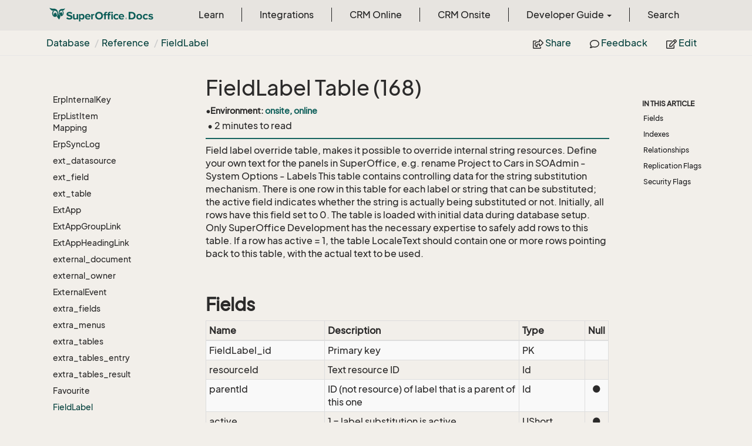

--- FILE ---
content_type: text/html
request_url: https://docs.superoffice.com/en/database/tables/fieldlabel.html
body_size: 17928
content:
<!DOCTYPE html>
<!--[if IE]><![endif]-->
<html>
    <head>
    <!-- Global site tag (gtag.js) - Google Analytics -->
    <script async="" src="https://www.googletagmanager.com/gtag/js?id=G-J5XBFCGZ00"></script>
    <script>
      window.dataLayer = window.dataLayer || [];
      function gtag(){dataLayer.push(arguments);}
      gtag('js', new Date());

      gtag('config', 'G-J5XBFCGZ00');
    </script>
<html lang="en">
      <meta charset="utf-8">
      <meta http-equiv="X-UA-Compatible" content="IE=edge,chrome=1">
      <title>FieldLabel table | SuperOffice Docs </title>
      <meta name="viewport" content="width=device-width">
      <meta name="title" content="FieldLabel table | SuperOffice Docs ">
      <meta name="published" content="Monday, 12 January 2026 09:27:12">
      <meta name="uid" content="table-FieldLabel">
      <meta http-equiv="Content-Security-Policy" content="default-src 'self'; frame-src 'self' https://*.superoffice.com https://www.youtube-nocookie.com; style-src 'self' 'unsafe-inline' https://*.fontawesome.com https://*.cloudflare.com https://*.windows.net; script-src 'self' 'unsafe-inline' https://ui.customsearch.ai https://*.superoffice.com https://*.cloudflare.com  https://www.googletagmanager.com/; font-src 'self' data: https://*.fontawesome.com ; connect-src 'self' http://localhost:5000 https://*.google-analytics.com https://ui.customsearch.ai; img-src 'self' data: https://*.windows.net; object-src 'none';">
  <meta name="description" content="Field label override table, makes it possible to override internal string resources. Define your own text for the panels in SuperOffice, e.g. rename Project to Cars in SOAdmin - System Options - Labels  This table contains controlling data for the string substitution mechanism. There is one row in this table for each label or string that can be substituted; the active field indicates whether the string is actually being substituted or not. Initially, all rows have this field set to 0. The table is loaded with initial data during database setup.  Only SuperOffice Development has the necessary expertise to safely add rows to this table.  If a row has active = 1, the table LocaleText should contain one or more rows pointing back to this table, with the actual text to be used.">
      <link rel="shortcut icon" href="../../../assets/images/favicon.ico">
      <link rel="stylesheet" href="https://use.fontawesome.com/releases/v5.7.2/css/all.css" integrity="sha384-fnmOCqbTlWIlj8LyTjo7mOUStjsKC4pOpQbqyi7RrhN7udi9RwhKkMHpvLbHG9Sr" crossorigin="anonymous">
      <link rel="stylesheet" href="../../../styles/card-grid.css">
      <link rel="stylesheet" href="../../../styles/docfx.vendor.css">
      <link rel="stylesheet" href="../../../styles/docfx.css">
      <link rel="stylesheet" href="../../../styles/screenshot.css">
      <link rel="stylesheet" href="../../../styles/utility.css">
      <link rel="stylesheet" href="../../../styles/main.css">
      <link rel="stylesheet" href="https://cdnjs.cloudflare.com/ajax/libs/highlight.js/11.4.0/styles/vs2015.min.css" integrity="sha512-mtXspRdOWHCYp+f4c7CkWGYPPRAhq9X+xCvJMUBVAb6pqA4U8pxhT3RWT3LP3bKbiolYL2CkL1bSKZZO4eeTew==" crossorigin="anonymous" referrerpolicy="no-referrer">
      <link rel="stylesheet" href="../../../styles/smart_wizard_all.css">
      <link rel="stylesheet" href="../../../styles/phosphor-regular.css" type="text/css">
      <link rel="stylesheet" href="../../../styles/phosphor-fill.css" type="text/css">
      <meta property="docfx:navrel" content="../../../toc.html">
      <meta property="docfx:tocrel" content="../toc.html">
  
  
  <meta property="docfx:newtab" content="true">
    </html></head>
    <body data-spy="scroll" data-target="#affix" data-offset="120">
        <header>
            <nav id="autocollapse" class="navbar ng-scope bg-white fixed-top" role="navigation">
            	<div class="container">
            		<div class="navbar-header">
            			<button type="button" class="navbar-toggle my-0 d-flex d-md-none align-items-center" data-toggle="collapse" data-target="#navbar" style="height:50px;">
            				<span class="sr-only">Toggle navigation</span>
            				<i class="glyphicon glyphicon-menu-hamburger"></i>
            			</button>

               <a class="navbar-brand" href="../../../index.html">
                 <img id="logo" class="svg" src="../../../assets/images/logo.svg" alt="">
               </a>
            		</div>

            		<!-- Keeping the search on the search page -->
		
            		<div class="collapse navbar-collapse" id="navbar">
            			<!-- form class="navbar-form navbar-right" role="search" id="search">
            				<div class="form-group">
            				<input type="text" class="form-control" id="search-query" placeholder="Search" autocomplete="off">
            				</div>
            			</form -->
            		</div>
            	</div>
            </nav>

            <div class="subnav navbar navbar-default">
              <div class="container">
                <div class="hide-when-search pull-left" id="breadcrumb">
                  <ul class="breadcrumb">
                    <li></li>
                  </ul>
                </div>
                <div class="pull-right">
                  <ul class="nav nav-pills">
                    <li role="presentation dropdown" id="share">
                      <a class="dropdown-toggle" id="shareMenu" data-toggle="dropdown" aria-haspopup="true" aria-expanded="true">
                        <i class="far fa-share-square"></i> Share
                      </a>
                      <ul class="dropdown-menu" aria-labelledby="shareMenu">
                        <li><a href="https://twitter.com/intent/tweet?original_referer=https%3A%2F%2Fdocs.superoffice.com%2Fsuperoffice-docs%2Fdocs%2Fen%2Fdatabase%2Ftables%2Ffieldlabel.html&amp;text=FieldLabel%20table%20%7C%20SuperOffice%20Docs%20%7C%20%23SuperOffice&amp;tw_p=tweetbutton&amp;url=https%3A%2F%2Fdocs.superoffice.com%2Fsuperoffice-docs%2Fdocs%2Fen%2Fdatabase%2Ftables%2Ffieldlabel.html" target="_blank"><i class="fab fa-twitter"></i> Twitter</a></li>
                        <li><a href="https://www.linkedin.com/cws/share?url=https%3A%2F%2Fdocs.superoffice.com%2Fsuperoffice-docs%2Fdocs%2Fen%2Fdatabase%2Ftables%2Ffieldlabel.html" target="_blank"><i class="fab fa-linkedin-in"></i> LinkedIn</a></li>
                        <li><a href="https://www.facebook.com/sharer/sharer.php?u=https%3A%2F%2Fdocs.superoffice.com%2Fsuperoffice-docs%2Fdocs%2Fen%2Fdatabase%2Ftables%2Ffieldlabel.html" target="_blank"><i class="fab fa-facebook-square"></i> Facebook</a></li>
                        <li role="separator" class="divider"></li>
                        <li><a href="mailto:?subject=[Shared%20Article]%20FieldLabel%20table%20|%20SuperOffice%20Docs&amp;body=FieldLabel%20table%20|%20SuperOffice%20Docs%0A%0Ahttps%3A%2F%2Fdocs.superoffice.com%2Fsuperoffice-docs%2Fdocs%2Fen%2Fdatabase%2Ftables%2Ffieldlabel.html%0A%0A"><i class="fas fa-envelope"></i> Email</a></li>
                      </ul>
                    </li>
                    <li role="presentation">
                      <a href="https://github.com/SuperOfficeDocs/feedback/issues/new?title=Feedback for FieldLabel table&amp;body=%0A%0A%5BEnter%20feedback%20here%5D%0A%0A%0A---%0A%23%23%23%23%20Document%20Details%0A%0A%E2%9A%A0%20*Do%20not%20edit%20this%20section.%20It%20is%20required%20for%20docs.superOffice.com%20%E2%9E%9F%20Docs%20Team%20processing.*%0A%0A*%20Content%20Source%3A%20%5Btable-FieldLabel%5D(https%3A%2F%2Fgithub.com%2FSuperOfficeDocs%2Fsuperoffice-docs%2Fblob%2Fmain%2Fdocs%2Fen%2Fdatabase%2Ftables%2Ffieldlabel.md%2F%23L1)" target="_blank"><i class="far fa-comment"></i> Feedback</a>
                    </li>
                    <li role="presentation">
                      <a href="https://github.com/SuperOfficeDocs/superoffice-docs/blob/main/docs/en/database/tables/fieldlabel.md/#L1" target="_blank"><i class="far fa-edit"></i> Edit</a>
                    </li>
                  </ul>
                </div>
              </div>
            </div>        </header>
        <div class="container-fluid" style="margin-top:40px;">
            <!-- clickable image modal -->
            <div id="soModal" class="modal">
                <img class="modal-content" id="img01">
            </div>
            <div role="main" class="hide-when-search">
                <div class="row">
                    <div class="col-12 col-sm-4 col-md-3 col-lg-3 bg-light sidenav_toc">
                        <div class="col-12 col-sm-12 col-md-12 col-lg-8 col-lg-offset-2">
                            <div class="d-flex mt-lg-5 mt-sm-4 mt-0"></div>
                            <div class="mt-lg-5 mt-sm-5 mt-0 toc-margin">

                                <div class="sidenav hide-when-search">
                                  <a class="btn btn-primary toc-toggle collapse mx-0" data-toggle="collapse" href="#sidetoggle" aria-expanded="false" aria-controls="sidetoggle">Show / Hide Table of Contents</a>
                                  <div class="sidetoggle collapse" id="sidetoggle">
                                    <div id="sidetoc"></div>
                                  </div>
                                </div>
                            </div>
                        </div>
                    </div>
                    <div class="col-12 col-sm-8 col-md-7 col-lg-7 px-lg-5 px-2 subcat-content-main">
                        <div class="article">
                                <article class="content wrap" id="_content" data-uid="table-FieldLabel">
<h1 id="fieldlabel-table-168">FieldLabel Table (168)</h1>

<div class="page-version">
    
    <div>&bull;</div><div>Environment: <span class="docs-version">onsite, online</span></div>
    
</div>

<div class="tooltip top" role="tooltip">
  <div class="tooltip-arrow"></div>
  <div class="tooltip-inner">
    Some tooltip text!
  </div>
</div>
<div class="page-stats row visible-xs">
    <div class="pull-left"> &bull; 2 minutes  to read</div>
</div>
<div class="page-stats row visible-sm visible-md visible-lg visible-xl">
    <span class="pull-left">&nbsp;&bull; 2 minutes  to read</span>
</div>


<p>Field label override table, makes it possible to override internal string resources. Define your own text for the panels in SuperOffice, e.g. rename Project to Cars in SOAdmin - System Options - Labels  This table contains controlling data for the string substitution mechanism. There is one row in this table for each label or string that can be substituted; the active field indicates whether the string is actually being substituted or not. Initially, all rows have this field set to 0. The table is loaded with initial data during database setup.  Only SuperOffice Development has the necessary expertise to safely add rows to this table.  If a row has active = 1, the table LocaleText should contain one or more rows pointing back to this table, with the actual text to be used.</p>
<h2 id="fields">Fields</h2>
<table>
<thead>
<tr>
<th>Name</th>
<th>Description</th>
<th>Type</th>
<th style="text-align: center;">Null</th>
</tr>
</thead>
<tbody>
<tr>
<td>FieldLabel_id</td>
<td>Primary key</td>
<td>PK</td>
<td style="text-align: center;"></td>
</tr>
<tr>
<td>resourceId</td>
<td>Text resource ID</td>
<td>Id</td>
<td style="text-align: center;"></td>
</tr>
<tr>
<td>parentId</td>
<td>ID (not resource) of label that is a parent of this one</td>
<td>Id</td>
<td style="text-align: center;">●</td>
</tr>
<tr>
<td>active</td>
<td>1 = label substitution is active</td>
<td>UShort</td>
<td style="text-align: center;">●</td>
</tr>
<tr>
<td>registered</td>
<td>Registered when</td>
<td>UtcDateTime</td>
<td style="text-align: center;"></td>
</tr>
<tr>
<td>registered_associate_id</td>
<td>Registered by whom</td>
<td>FK <a href="associate.html">associate</a></td>
<td style="text-align: center;"></td>
</tr>
<tr>
<td>updated</td>
<td>Last updated when</td>
<td>UtcDateTime</td>
<td style="text-align: center;"></td>
</tr>
<tr>
<td>updated_associate_id</td>
<td>Last updated by whom</td>
<td>FK <a href="associate.html">associate</a></td>
<td style="text-align: center;"></td>
</tr>
<tr>
<td>updatedCount</td>
<td>Number of updates made to this record</td>
<td>UShort</td>
<td style="text-align: center;"></td>
</tr>
</tbody>
</table>
<p><img src="media/FieldLabel.png" alt="FieldLabel table relationship diagram"></p>
<h2 id="indexes">Indexes</h2>
<table>
<thead>
<tr>
<th>Fields</th>
<th>Types</th>
<th>Description</th>
</tr>
</thead>
<tbody>
<tr>
<td>FieldLabel_id</td>
<td>PK</td>
<td>Clustered, Unique</td>
</tr>
<tr>
<td>resourceId</td>
<td>Id</td>
<td>Index</td>
</tr>
</tbody>
</table>
<h2 id="relationships">Relationships</h2>
<table>
<thead>
<tr>
<th>Table</th>
<th>Description</th>
</tr>
</thead>
<tbody>
<tr>
<td><a href="associate.html">associate</a></td>
<td>Employees, resources and other users - except for External persons</td>
</tr>
</tbody>
</table>
<h2 id="replication-flags">Replication Flags</h2>
<ul>
<li>Replicate changes DOWN from central to satellites and travellers.</li>
<li>Replicate changes UP from satellites and travellers back to central.</li>
<li>Copy to satellite and travel prototypes.</li>
</ul>
<h2 id="security-flags">Security Flags</h2>
<ul>
<li>No access control via user's Role.</li>
</ul>

</article>
                            </div>
                        </div>
                    <div class="col-12 col-sm-12 col-md-2 col-lg-2">
                        <div>

                            <div class="hidden-sm col-md-2" role="complementary">
                              <div class="sideaffix">
                                <div class="contribution">
                                  <ul class="nav">
                                  </ul>
                                </div>
                                 <nav class="bs-docs-sidebar hidden-print hidden-xs hidden-sm affix" id="affix">
                                  <!-- <p><a class="back-to-top" href="#top">Back to top</a><p> -->
                                  <h5></h5>
                                  <div></div>
      
                                </nav>
                              </div>
                            </div>
                        <div>
                    </div>
                </div>
            </div>
        </div>

        <footer class="bg-primary">
          <div class="grad-bottom"></div>
          <div class="footer bg-primary">
            <div class="container d-flex flex-row flex-wrap flex-shrink-0 justify-content-between">
                <div class="d-flex flex-row flex-grow-1"><span class="text-inverse">© SuperOffice. All rights reserved.</span></div>
              <div class="d-flex flex-row flex-grow-1 justify-content-lg-end justify-content-md-end justify-content-start flex-wrap">
                <a class="mr-2 ml-2 text-white" target="_blank" href="https://www.superoffice.com/">SuperOffice</a><span>&nbsp;|&nbsp;</span>
                <a class="mr-2 ml-2 text-white" target="_blank" href="https://community.superoffice.com">Community</a><span>&nbsp;|&nbsp;</span>
                <a class="mr-2 ml-2 text-white" target="_blank" href="/release-notes">Release Notes</a><span>&nbsp;|&nbsp;</span>
                <a class="mr-2 ml-2 text-white" target="_blank" href="https://www.superoffice.com/company/privacy/">Privacy</a><span>&nbsp;|&nbsp;</span>
                <a class="mr-2 ml-2 text-white" target="_blank" href="https://github.com/SuperOfficeDocs/feedback/issues/new?title=Feedback%20for%20SuperOffice%20Docs&body=%0A%0A%5BEnter%20feedback%20here%5D%0A%0A%0A---%0A%23%23%23%23%20Document%20Details%0A%0A%E2%9A%A0%20*Do%20not%20edit%20this%20section.%20It%20is%20required%20for%20docs.superOffice.com%20%E2%9E%9F%20Docs%20Team%20processing.*%0A%0A*%20Content%20Source%3A%20%5BSuperOffice%20Docs%5D(https%3A%2F%2Fdocs.superoffice.com)">Site feedback</a><span>&nbsp;|&nbsp;</span>
                <a class="mr-2 ml-2 text-white" href="/search.html">Search Docs</a><span>&nbsp;|&nbsp;</span>
                <a class="mr-2 ml-2 text-white" href="/about/">About Docs</a><span>&nbsp;|&nbsp;</span>
                <a class="mr-2 ml-2 text-white" href="/contribute/">Contribute</a><span>&nbsp;|&nbsp;</span>
                <a href="#top" class="text-white">Back to top</a>
              </div>
          </div>
        </div></footer>

        <script type="text/javascript" src="../../../styles/docfx.vendor.js"></script>
        <script type="text/javascript" src="https://cdnjs.cloudflare.com/ajax/libs/highlight.js/11.4.0/highlight.min.js"></script>
        <script type="text/javascript" src="../../../styles/lang-crmscript.js"></script>
        <script type="text/javascript" src="../../../styles/http.min.js"></script>
        <script type="text/javascript" src="../../../styles/docfx.js"></script>
        <script type="text/javascript" src="../../../styles/main.js"></script>
        <script type="text/javascript" src="https://cdnjs.cloudflare.com/ajax/libs/mermaid/10.9.1/mermaid.min.js"></script>
        <script>
        mermaid.initialize({
        startOnLoad: false
        });
        mermaid.init(undefined, ".lang-mermaid");
        </script>

        <script>hljs.highlightAll();</script>
<script src='https://online3.superoffice.com/Cust1990/CS/scripts/customer.fcgi?action=form&id=F-ZfHPprbr' data-style="sidetab" data-size="10" data-fontfamily="'Arial', Helvetica, Verdana, sans-serif" data-fontsize="12px" data-buttoncolor="#465624" data-fontcolor="#e8efd8" data-buttontext="API Feedback" data-position="right" defer=""></script>    </div></div></body>
</html>

--- FILE ---
content_type: text/html
request_url: https://docs.superoffice.com/en/database/toc.html
body_size: 160151
content:

<div id="sidetoggle">
  <div>
    <div class="sidefilter">
      <form class="toc-filter">
        <span class="glyphicon glyphicon-filter filter-icon"></span>
        <span class="glyphicon glyphicon-remove clear-icon" id="toc_filter_clear"></span>
        <input type="text" id="toc_filter_input" placeholder="Enter here to filter..." onkeypress="if(event.keyCode==13) {return false;}">
      </form>
    </div>
    <div class="sidetoc">
      <div class="toc" id="toc">

          <ul class="nav level1">
                <li>
                    <span class="expand-stub"></span>
                    <a href="index.html" name="" title="Database">Database</a>

                    <ul class="nav level2">
                          <li>
                              <a href="overview.html" name="" title="Introduction">Introduction</a>
                          </li>
                          <li>
                              <span class="expand-stub"></span>
                              <a href="getting-started/index.html" name="" title="Getting started">Getting started</a>

                              <ul class="nav level3">
                                    <li>
                                        <a href="getting-started/overview.html" name="" title="Overview">Overview</a>
                                    </li>
                                    <li>
                                        <a href="getting-started/so-view-of-the-world.html" name="" title="SuperOffice view of the world">SuperOffice view of the world</a>
                                    </li>
                                    <li>
                                        <a href="getting-started/main-tables.html" name="" title="Main tables">Main tables</a>
                                    </li>
                                    <li>
                                        <a href="getting-started/special-tables.html" name="" title="Special tables">Special tables</a>
                                    </li>
                                    <li>
                                        <a href="getting-started/naming-conventions.html" name="" title="Naming conventions">Naming conventions</a>
                                    </li>
                                    <li>
                                        <a href="getting-started/table-id-sequence.html" name="" title="Table ID sequence">Table ID sequence</a>
                                    </li>
                              </ul>
                          </li>
                          <li>
                              <span class="expand-stub"></span>
                              <a href="security/index.html" name="" title="Security">Security</a>

                              <ul class="nav level3">
                                    <li>
                                        <a href="security/single-database-user.html" name="" title="Single database user">Single database user</a>
                                    </li>
                              </ul>
                          </li>
                          <li>
                              <span class="expand-stub"></span>
                              <a href="dictionary/index.html" name="" title="Dictionary">Dictionary</a>

                              <ul class="nav level3">
                                    <li>
                                        <a href="dictionary/dictionary-steps.html" name="" title="Dictionary steps">Dictionary steps</a>
                                    </li>
                                    <li>
                                        <a href="dictionary/howto-make-db-changes.html" name="" title="How to make database changes">How to make database changes</a>
                                    </li>
                                    <li>
                                        <a href="dictionary/imp-file-format.html" name="" title="Imp file format">Imp file format</a>
                                    </li>
                                    <li>
                                        <a href="dictionary/custompriming-method.html" name="" title="Custompriming">Custompriming</a>
                                    </li>
                                    <li>
                                        <a href="dictionary/impfilenames-method.html" name="" title="Impfilenames">Impfilenames</a>
                                    </li>
                                    <li>
                                        <a href="dictionary/structure-method.html" name="" title="Structure">Structure</a>
                                    </li>
                              </ul>
                          </li>
                          <li>
                              <span class="expand-stub"></span>
                              <a href="transaction-log/index.html" name="" title="Transaction log">Transaction log</a>

                              <ul class="nav level3">
                                    <li>
                                        <a href="transaction-log/format.html" name="" title="Format">Format</a>
                                    </li>
                                    <li>
                                        <a href="transaction-log/query-log.html" name="" title="Inspecting the log">Inspecting the log</a>
                                    </li>
                              </ul>
                          </li>
                          <li>
                              <span class="expand-stub"></span>
                              <a href="tables/index.html" name="" title="Reference">Reference</a>

                              <ul class="nav level3">
                                    <li>
                                        <a href="tables/access-script.html" name="" title="access_script">access_script</a>
                                    </li>
                                    <li>
                                        <a href="tables/activeuser.html" name="" title="activeuser">activeuser</a>
                                    </li>
                                    <li>
                                        <a href="tables/address.html" name="" title="address">address</a>
                                    </li>
                                    <li>
                                        <a href="tables/addressformat.html" name="" title="AddressFormat">AddressFormat</a>
                                    </li>
                                    <li>
                                        <a href="tables/ai-chat-turn.html" name="" title="ai_chat_turn">ai_chat_turn</a>
                                    </li>
                                    <li>
                                        <a href="tables/amountclass.html" name="" title="AmountClass">AmountClass</a>
                                    </li>
                                    <li>
                                        <a href="tables/amountclassgrouplink.html" name="" title="AmountClassGroupLink">AmountClassGroupLink</a>
                                    </li>
                                    <li>
                                        <a href="tables/amountclassheadinglink.html" name="" title="AmountClassHeadingLink">AmountClassHeadingLink</a>
                                    </li>
                                    <li>
                                        <a href="tables/appointment.html" name="" title="appointment">appointment</a>
                                    </li>
                                    <li>
                                        <a href="tables/area.html" name="" title="area">area</a>
                                    </li>
                                    <li>
                                        <a href="tables/areauserassignment.html" name="" title="areauserassignment">areauserassignment</a>
                                    </li>
                                    <li>
                                        <a href="tables/areauserinclusion.html" name="" title="areauserinclusion">areauserinclusion</a>
                                    </li>
                                    <li>
                                        <a href="tables/associate.html" name="" title="associate">associate</a>
                                    </li>
                                    <li>
                                        <a href="tables/associategrouplink.html" name="" title="AssociateGroupLink">AssociateGroupLink</a>
                                    </li>
                                    <li>
                                        <a href="tables/associateheadinglink.html" name="" title="AssociateHeadingLink">AssociateHeadingLink</a>
                                    </li>
                                    <li>
                                        <a href="tables/associatehistory.html" name="" title="AssociateHistory">AssociateHistory</a>
                                    </li>
                                    <li>
                                        <a href="tables/attachment.html" name="" title="attachment">attachment</a>
                                    </li>
                                    <li>
                                        <a href="tables/attachment-location.html" name="" title="attachment_location">attachment_location</a>
                                    </li>
                                    <li>
                                        <a href="tables/audienceconfig.html" name="" title="AudienceConfig">AudienceConfig</a>
                                    </li>
                                    <li>
                                        <a href="tables/audiencelayout.html" name="" title="AudienceLayout">AudienceLayout</a>
                                    </li>
                                    <li>
                                        <a href="tables/audiencelayoutlink.html" name="" title="AudienceLayoutLink">AudienceLayoutLink</a>
                                    </li>
                                    <li>
                                        <a href="tables/audiencevisibility.html" name="" title="AudienceVisibility">AudienceVisibility</a>
                                    </li>
                                    <li>
                                        <a href="tables/automatedcategoryupdate.html" name="" title="AutomatedCategoryUpdate">AutomatedCategoryUpdate</a>
                                    </li>
                                    <li>
                                        <a href="tables/autosave.html" name="" title="autosave">autosave</a>
                                    </li>
                                    <li>
                                        <a href="tables/basetzlocation.html" name="" title="BaseTZLocation">BaseTZLocation</a>
                                    </li>
                                    <li>
                                        <a href="tables/batchtask.html" name="" title="BatchTask">BatchTask</a>
                                    </li>
                                    <li>
                                        <a href="tables/batchtaskdefinition.html" name="" title="BatchTaskDefinition">BatchTaskDefinition</a>
                                    </li>
                                    <li>
                                        <a href="tables/binaryobject.html" name="" title="BinaryObject">BinaryObject</a>
                                    </li>
                                    <li>
                                        <a href="tables/binaryobjectlink.html" name="" title="BinaryObjectLink">BinaryObjectLink</a>
                                    </li>
                                    <li>
                                        <a href="tables/board-view-settings.html" name="" title="board_view_settings">board_view_settings</a>
                                    </li>
                                    <li>
                                        <a href="tables/business.html" name="" title="Business">Business</a>
                                    </li>
                                    <li>
                                        <a href="tables/businessgrouplink.html" name="" title="BusinessGroupLink">BusinessGroupLink</a>
                                    </li>
                                    <li>
                                        <a href="tables/businessheadinglink.html" name="" title="BusinessHeadingLink">BusinessHeadingLink</a>
                                    </li>
                                    <li>
                                        <a href="tables/cacheinvalidation.html" name="" title="CacheInvalidation">CacheInvalidation</a>
                                    </li>
                                    <li>
                                        <a href="tables/cachetables.html" name="" title="CacheTables">CacheTables</a>
                                    </li>
                                    <li>
                                        <a href="tables/category.html" name="" title="Category">Category</a>
                                    </li>
                                    <li>
                                        <a href="tables/category-membership.html" name="" title="category_membership">category_membership</a>
                                    </li>
                                    <li>
                                        <a href="tables/categoryfamily.html" name="" title="CategoryFamily">CategoryFamily</a>
                                    </li>
                                    <li>
                                        <a href="tables/categorygrouplink.html" name="" title="CategoryGroupLink">CategoryGroupLink</a>
                                    </li>
                                    <li>
                                        <a href="tables/categoryheadinglink.html" name="" title="CategoryHeadingLink">CategoryHeadingLink</a>
                                    </li>
                                    <li>
                                        <a href="tables/cc-template.html" name="" title="cc_template">cc_template</a>
                                    </li>
                                    <li>
                                        <a href="tables/chat-message.html" name="" title="chat_message">chat_message</a>
                                    </li>
                                    <li>
                                        <a href="tables/chat-session.html" name="" title="chat_session">chat_session</a>
                                    </li>
                                    <li>
                                        <a href="tables/chat-topic.html" name="" title="chat_topic">chat_topic</a>
                                    </li>
                                    <li>
                                        <a href="tables/chat-topic-user.html" name="" title="chat_topic_user">chat_topic_user</a>
                                    </li>
                                    <li>
                                        <a href="tables/company.html" name="" title="company">company</a>
                                    </li>
                                    <li>
                                        <a href="tables/company-domain.html" name="" title="company_domain">company_domain</a>
                                    </li>
                                    <li>
                                        <a href="tables/comptr.html" name="" title="Comptr">Comptr</a>
                                    </li>
                                    <li>
                                        <a href="tables/comptrgrouplink.html" name="" title="ComptrGroupLink">ComptrGroupLink</a>
                                    </li>
                                    <li>
                                        <a href="tables/comptrheadinglink.html" name="" title="ComptrHeadingLink">ComptrHeadingLink</a>
                                    </li>
                                    <li>
                                        <a href="tables/config.html" name="" title="config">config</a>
                                    </li>
                                    <li>
                                        <a href="tables/configurablescreenappliesto.html" name="" title="ConfigurableScreenAppliesTo">ConfigurableScreenAppliesTo</a>
                                    </li>
                                    <li>
                                        <a href="tables/configurablescreendelta.html" name="" title="ConfigurableScreenDelta">ConfigurableScreenDelta</a>
                                    </li>
                                    <li>
                                        <a href="tables/connectionconfigfield.html" name="" title="ConnectionConfigField">ConnectionConfigField</a>
                                    </li>
                                    <li>
                                        <a href="tables/consentperson.html" name="" title="ConsentPerson">ConsentPerson</a>
                                    </li>
                                    <li>
                                        <a href="tables/consentpurpose.html" name="" title="ConsentPurpose">ConsentPurpose</a>
                                    </li>
                                    <li>
                                        <a href="tables/consentsource.html" name="" title="ConsentSource">ConsentSource</a>
                                    </li>
                                    <li>
                                        <a href="tables/contact.html" name="" title="contact">contact</a>
                                    </li>
                                    <li>
                                        <a href="tables/contactinterest.html" name="" title="contactinterest">contactinterest</a>
                                    </li>
                                    <li>
                                        <a href="tables/contint.html" name="" title="ContInt">ContInt</a>
                                    </li>
                                    <li>
                                        <a href="tables/contintgrouplink.html" name="" title="ContIntGroupLink">ContIntGroupLink</a>
                                    </li>
                                    <li>
                                        <a href="tables/contintheadinglink.html" name="" title="ContIntHeadingLink">ContIntHeadingLink</a>
                                    </li>
                                    <li>
                                        <a href="tables/copilot.html" name="" title="copilot">copilot</a>
                                    </li>
                                    <li>
                                        <a href="tables/copilot-data-source.html" name="" title="copilot_data_source">copilot_data_source</a>
                                    </li>
                                    <li>
                                        <a href="tables/copilot-data-source-setting.html" name="" title="copilot_data_source_setting">copilot_data_source_setting</a>
                                    </li>
                                    <li>
                                        <a href="tables/countervalue.html" name="" title="CounterValue">CounterValue</a>
                                    </li>
                                    <li>
                                        <a href="tables/country.html" name="" title="country">country</a>
                                    </li>
                                    <li>
                                        <a href="tables/countrygrouplink.html" name="" title="CountryGroupLink">CountryGroupLink</a>
                                    </li>
                                    <li>
                                        <a href="tables/countryheadinglink.html" name="" title="CountryHeadingLink">CountryHeadingLink</a>
                                    </li>
                                    <li>
                                        <a href="tables/credentials.html" name="" title="Credentials">Credentials</a>
                                    </li>
                                    <li>
                                        <a href="tables/credited.html" name="" title="Credited">Credited</a>
                                    </li>
                                    <li>
                                        <a href="tables/creditedgrouplink.html" name="" title="CreditedGroupLink">CreditedGroupLink</a>
                                    </li>
                                    <li>
                                        <a href="tables/creditedheadinglink.html" name="" title="CreditedHeadingLink">CreditedHeadingLink</a>
                                    </li>
                                    <li>
                                        <a href="tables/currency.html" name="" title="Currency">Currency</a>
                                    </li>
                                    <li>
                                        <a href="tables/currencygrouplink.html" name="" title="CurrencyGroupLink">CurrencyGroupLink</a>
                                    </li>
                                    <li>
                                        <a href="tables/currencyheadinglink.html" name="" title="CurrencyHeadingLink">CurrencyHeadingLink</a>
                                    </li>
                                    <li>
                                        <a href="tables/cust-category.html" name="" title="cust_category">cust_category</a>
                                    </li>
                                    <li>
                                        <a href="tables/cust-config.html" name="" title="cust_config">cust_config</a>
                                    </li>
                                    <li>
                                        <a href="tables/cust-lang.html" name="" title="cust_lang">cust_lang</a>
                                    </li>
                                    <li>
                                        <a href="tables/dashboard.html" name="" title="dashboard">dashboard</a>
                                    </li>
                                    <li>
                                        <a href="tables/dashboard-theme.html" name="" title="dashboard_theme">dashboard_theme</a>
                                    </li>
                                    <li>
                                        <a href="tables/dashboard-tile.html" name="" title="dashboard_tile">dashboard_tile</a>
                                    </li>
                                    <li>
                                        <a href="tables/dashboard-tile-definition.html" name="" title="dashboard_tile_definition">dashboard_tile_definition</a>
                                    </li>
                                    <li>
                                        <a href="tables/dashboard-tile-field.html" name="" title="dashboard_tile_field">dashboard_tile_field</a>
                                    </li>
                                    <li>
                                        <a href="tables/databasemodel.html" name="" title="DatabaseModel">DatabaseModel</a>
                                    </li>
                                    <li>
                                        <a href="tables/dataright.html" name="" title="DataRight">DataRight</a>
                                    </li>
                                    <li>
                                        <a href="tables/dbi-agent.html" name="" title="dbi_agent">dbi_agent</a>
                                    </li>
                                    <li>
                                        <a href="tables/dbi-agent-field.html" name="" title="dbi_agent_field">dbi_agent_field</a>
                                    </li>
                                    <li>
                                        <a href="tables/dbi-agent-schedule.html" name="" title="dbi_agent_schedule">dbi_agent_schedule</a>
                                    </li>
                                    <li>
                                        <a href="tables/deliveryterms.html" name="" title="DeliveryTerms">DeliveryTerms</a>
                                    </li>
                                    <li>
                                        <a href="tables/deliverytermsgrouplink.html" name="" title="DeliveryTermsGroupLink">DeliveryTermsGroupLink</a>
                                    </li>
                                    <li>
                                        <a href="tables/deliverytermsheadinglink.html" name="" title="DeliveryTermsHeadingLink">DeliveryTermsHeadingLink</a>
                                    </li>
                                    <li>
                                        <a href="tables/deliverytype.html" name="" title="DeliveryType">DeliveryType</a>
                                    </li>
                                    <li>
                                        <a href="tables/deliverytypegrouplink.html" name="" title="DeliveryTypeGroupLink">DeliveryTypeGroupLink</a>
                                    </li>
                                    <li>
                                        <a href="tables/deliverytypeheadinglink.html" name="" title="DeliveryTypeHeadingLink">DeliveryTypeHeadingLink</a>
                                    </li>
                                    <li>
                                        <a href="tables/diaryview.html" name="" title="DiaryView">DiaryView</a>
                                    </li>
                                    <li>
                                        <a href="tables/diaryviewrow.html" name="" title="DiaryViewRow">DiaryViewRow</a>
                                    </li>
                                    <li>
                                        <a href="tables/dictionary.html" name="" title="dictionary">dictionary</a>
                                    </li>
                                    <li>
                                        <a href="tables/dictionary-base.html" name="" title="dictionary_base">dictionary_base</a>
                                    </li>
                                    <li>
                                        <a href="tables/doc-document.html" name="" title="doc_document">doc_document</a>
                                    </li>
                                    <li>
                                        <a href="tables/doc-folder.html" name="" title="doc_folder">doc_folder</a>
                                    </li>
                                    <li>
                                        <a href="tables/doctmpl.html" name="" title="DocTmpl">DocTmpl</a>
                                    </li>
                                    <li>
                                        <a href="tables/doctmplgrouplink.html" name="" title="DocTmplGroupLink">DocTmplGroupLink</a>
                                    </li>
                                    <li>
                                        <a href="tables/doctmplheadinglink.html" name="" title="DocTmplHeadingLink">DocTmplHeadingLink</a>
                                    </li>
                                    <li>
                                        <a href="tables/document.html" name="" title="document">document</a>
                                    </li>
                                    <li>
                                        <a href="tables/eab-entry.html" name="" title="eab_entry">eab_entry</a>
                                    </li>
                                    <li>
                                        <a href="tables/eab-folder.html" name="" title="eab_folder">eab_folder</a>
                                    </li>
                                    <li>
                                        <a href="tables/ej-category.html" name="" title="ej_category">ej_category</a>
                                    </li>
                                    <li>
                                        <a href="tables/ej-message.html" name="" title="ej_message">ej_message</a>
                                    </li>
                                    <li>
                                        <a href="tables/ej-role.html" name="" title="ej_role">ej_role</a>
                                    </li>
                                    <li>
                                        <a href="tables/ejcategorygrouplink.html" name="" title="EjCategoryGroupLink">EjCategoryGroupLink</a>
                                    </li>
                                    <li>
                                        <a href="tables/ejpackage.html" name="" title="ejpackage">ejpackage</a>
                                    </li>
                                    <li>
                                        <a href="tables/ejpackage-item.html" name="" title="ejpackage_item">ejpackage_item</a>
                                    </li>
                                    <li>
                                        <a href="tables/ejscript.html" name="" title="ejscript">ejscript</a>
                                    </li>
                                    <li>
                                        <a href="tables/ejscript-debug.html" name="" title="ejscript_debug">ejscript_debug</a>
                                    </li>
                                    <li>
                                        <a href="tables/ejsel-ejsel.html" name="" title="ejsel_ejsel">ejsel_ejsel</a>
                                    </li>
                                    <li>
                                        <a href="tables/ejsel-meta-result.html" name="" title="ejsel_meta_result">ejsel_meta_result</a>
                                    </li>
                                    <li>
                                        <a href="tables/ejsel-result-set.html" name="" title="ejsel_result_set">ejsel_result_set</a>
                                    </li>
                                    <li>
                                        <a href="tables/ejsel-source-idlist.html" name="" title="ejsel_source_idlist">ejsel_source_idlist</a>
                                    </li>
                                    <li>
                                        <a href="tables/ejsel-source-script.html" name="" title="ejsel_source_script">ejsel_source_script</a>
                                    </li>
                                    <li>
                                        <a href="tables/ejsel-source-xml.html" name="" title="ejsel_source_xml">ejsel_source_xml</a>
                                    </li>
                                    <li>
                                        <a href="tables/ejselection.html" name="" title="ejselection">ejselection</a>
                                    </li>
                                    <li>
                                        <a href="tables/ejuser.html" name="" title="ejuser">ejuser</a>
                                    </li>
                                    <li>
                                        <a href="tables/element-profile.html" name="" title="element_profile">element_profile</a>
                                    </li>
                                    <li>
                                        <a href="tables/email.html" name="" title="Email">Email</a>
                                    </li>
                                    <li>
                                        <a href="tables/email-account.html" name="" title="email_account">email_account</a>
                                    </li>
                                    <li>
                                        <a href="tables/email-attachment.html" name="" title="email_attachment">email_attachment</a>
                                    </li>
                                    <li>
                                        <a href="tables/email-flow.html" name="" title="email_flow">email_flow</a>
                                    </li>
                                    <li>
                                        <a href="tables/email-flow-content-link.html" name="" title="email_flow_content_link">email_flow_content_link</a>
                                    </li>
                                    <li>
                                        <a href="tables/email-folder.html" name="" title="email_folder">email_folder</a>
                                    </li>
                                    <li>
                                        <a href="tables/email-item.html" name="" title="email_item">email_item</a>
                                    </li>
                                    <li>
                                        <a href="tables/entitycounts.html" name="" title="EntityCounts">EntityCounts</a>
                                    </li>
                                    <li>
                                        <a href="tables/erpconfiguration.html" name="" title="ErpConfiguration">ErpConfiguration</a>
                                    </li>
                                    <li>
                                        <a href="tables/erpconnection.html" name="" title="ErpConnection">ErpConnection</a>
                                    </li>
                                    <li>
                                        <a href="tables/erpconnectionaccess.html" name="" title="ErpConnectionAccess">ErpConnectionAccess</a>
                                    </li>
                                    <li>
                                        <a href="tables/erpconnectionactortype.html" name="" title="ErpConnectionActorType">ErpConnectionActorType</a>
                                    </li>
                                    <li>
                                        <a href="tables/erpconnector.html" name="" title="ErpConnector">ErpConnector</a>
                                    </li>
                                    <li>
                                        <a href="tables/erpexternalkey.html" name="" title="ErpExternalKey">ErpExternalKey</a>
                                    </li>
                                    <li>
                                        <a href="tables/erpfield.html" name="" title="ErpField">ErpField</a>
                                    </li>
                                    <li>
                                        <a href="tables/erpinternalkey.html" name="" title="ErpInternalKey">ErpInternalKey</a>
                                    </li>
                                    <li>
                                        <a href="tables/erplistitemmapping.html" name="" title="ErpListItemMapping">ErpListItemMapping</a>
                                    </li>
                                    <li>
                                        <a href="tables/erpsynclog.html" name="" title="ErpSyncLog">ErpSyncLog</a>
                                    </li>
                                    <li>
                                        <a href="tables/ext-datasource.html" name="" title="ext_datasource">ext_datasource</a>
                                    </li>
                                    <li>
                                        <a href="tables/ext-field.html" name="" title="ext_field">ext_field</a>
                                    </li>
                                    <li>
                                        <a href="tables/ext-table.html" name="" title="ext_table">ext_table</a>
                                    </li>
                                    <li>
                                        <a href="tables/extapp.html" name="" title="ExtApp">ExtApp</a>
                                    </li>
                                    <li>
                                        <a href="tables/extappgrouplink.html" name="" title="ExtAppGroupLink">ExtAppGroupLink</a>
                                    </li>
                                    <li>
                                        <a href="tables/extappheadinglink.html" name="" title="ExtAppHeadingLink">ExtAppHeadingLink</a>
                                    </li>
                                    <li>
                                        <a href="tables/external-document.html" name="" title="external_document">external_document</a>
                                    </li>
                                    <li>
                                        <a href="tables/external-owner.html" name="" title="external_owner">external_owner</a>
                                    </li>
                                    <li>
                                        <a href="tables/externalevent.html" name="" title="ExternalEvent">ExternalEvent</a>
                                    </li>
                                    <li>
                                        <a href="tables/extra-fields.html" name="" title="extra_fields">extra_fields</a>
                                    </li>
                                    <li>
                                        <a href="tables/extra-menus.html" name="" title="extra_menus">extra_menus</a>
                                    </li>
                                    <li>
                                        <a href="tables/extra-tables.html" name="" title="extra_tables">extra_tables</a>
                                    </li>
                                    <li>
                                        <a href="tables/extra-tables-entry.html" name="" title="extra_tables_entry">extra_tables_entry</a>
                                    </li>
                                    <li>
                                        <a href="tables/extra-tables-result.html" name="" title="extra_tables_result">extra_tables_result</a>
                                    </li>
                                    <li>
                                        <a href="tables/favourite.html" name="" title="Favourite">Favourite</a>
                                    </li>
                                    <li>
                                        <a href="tables/fieldlabel.html" name="" title="FieldLabel">FieldLabel</a>
                                    </li>
                                    <li>
                                        <a href="tables/foreignapp.html" name="" title="foreignapp">foreignapp</a>
                                    </li>
                                    <li>
                                        <a href="tables/foreigndevice.html" name="" title="foreigndevice">foreigndevice</a>
                                    </li>
                                    <li>
                                        <a href="tables/foreignkey.html" name="" title="foreignkey">foreignkey</a>
                                    </li>
                                    <li>
                                        <a href="tables/form.html" name="" title="form">form</a>
                                    </li>
                                    <li>
                                        <a href="tables/form-field-value.html" name="" title="form_field_value">form_field_value</a>
                                    </li>
                                    <li>
                                        <a href="tables/form-keys.html" name="" title="form_keys">form_keys</a>
                                    </li>
                                    <li>
                                        <a href="tables/form-submission.html" name="" title="form_submission">form_submission</a>
                                    </li>
                                    <li>
                                        <a href="tables/freetextindex.html" name="" title="freetextindex">freetextindex</a>
                                    </li>
                                    <li>
                                        <a href="tables/freetextstopwords.html" name="" title="freetextstopwords">freetextstopwords</a>
                                    </li>
                                    <li>
                                        <a href="tables/freetextwords.html" name="" title="freetextwords">freetextwords</a>
                                    </li>
                                    <li>
                                        <a href="tables/functionright.html" name="" title="FunctionRight">FunctionRight</a>
                                    </li>
                                    <li>
                                        <a href="tables/functionrightrolelink.html" name="" title="FunctionRightRoleLink">FunctionRightRoleLink</a>
                                    </li>
                                    <li>
                                        <a href="tables/heading.html" name="" title="Heading">Heading</a>
                                    </li>
                                    <li>
                                        <a href="tables/help.html" name="" title="help">help</a>
                                    </li>
                                    <li>
                                        <a href="tables/hierarchy.html" name="" title="hierarchy">hierarchy</a>
                                    </li>
                                    <li>
                                        <a href="tables/history.html" name="" title="History">History</a>
                                    </li>
                                    <li>
                                        <a href="tables/hotlist.html" name="" title="hotlist">hotlist</a>
                                    </li>
                                    <li>
                                        <a href="tables/importdefault.html" name="" title="ImportDefault">ImportDefault</a>
                                    </li>
                                    <li>
                                        <a href="tables/importfield.html" name="" title="ImportField">ImportField</a>
                                    </li>
                                    <li>
                                        <a href="tables/importobject.html" name="" title="ImportObject">ImportObject</a>
                                    </li>
                                    <li>
                                        <a href="tables/importrelation.html" name="" title="ImportRelation">ImportRelation</a>
                                    </li>
                                    <li>
                                        <a href="tables/inbox.html" name="" title="inbox">inbox</a>
                                    </li>
                                    <li>
                                        <a href="tables/intent.html" name="" title="Intent">Intent</a>
                                    </li>
                                    <li>
                                        <a href="tables/intentgrouplink.html" name="" title="IntentGroupLink">IntentGroupLink</a>
                                    </li>
                                    <li>
                                        <a href="tables/intentheadinglink.html" name="" title="IntentHeadingLink">IntentHeadingLink</a>
                                    </li>
                                    <li>
                                        <a href="tables/invitation.html" name="" title="invitation">invitation</a>
                                    </li>
                                    <li>
                                        <a href="tables/invoice.html" name="" title="invoice">invoice</a>
                                    </li>
                                    <li>
                                        <a href="tables/invoice-entry.html" name="" title="invoice_entry">invoice_entry</a>
                                    </li>
                                    <li>
                                        <a href="tables/invoice-sum.html" name="" title="invoice_sum">invoice_sum</a>
                                    </li>
                                    <li>
                                        <a href="tables/invoice-type.html" name="" title="invoice_type">invoice_type</a>
                                    </li>
                                    <li>
                                        <a href="tables/item-config.html" name="" title="item_config">item_config</a>
                                    </li>
                                    <li>
                                        <a href="tables/kb-attachment.html" name="" title="kb_attachment">kb_attachment</a>
                                    </li>
                                    <li>
                                        <a href="tables/kb-category.html" name="" title="kb_category">kb_category</a>
                                    </li>
                                    <li>
                                        <a href="tables/kb-category-log.html" name="" title="kb_category_log">kb_category_log</a>
                                    </li>
                                    <li>
                                        <a href="tables/kb-entry.html" name="" title="kb_entry">kb_entry</a>
                                    </li>
                                    <li>
                                        <a href="tables/kb-entry-comment.html" name="" title="kb_entry_comment">kb_entry_comment</a>
                                    </li>
                                    <li>
                                        <a href="tables/kb-entry-keyword.html" name="" title="kb_entry_keyword">kb_entry_keyword</a>
                                    </li>
                                    <li>
                                        <a href="tables/kb-entry-log.html" name="" title="kb_entry_log">kb_entry_log</a>
                                    </li>
                                    <li>
                                        <a href="tables/kb-entry-words.html" name="" title="kb_entry_words">kb_entry_words</a>
                                    </li>
                                    <li>
                                        <a href="tables/kb-group.html" name="" title="kb_group">kb_group</a>
                                    </li>
                                    <li>
                                        <a href="tables/kb-group-entry.html" name="" title="kb_group_entry">kb_group_entry</a>
                                    </li>
                                    <li>
                                        <a href="tables/kb-http-link.html" name="" title="kb_http_link">kb_http_link</a>
                                    </li>
                                    <li>
                                        <a href="tables/kb-solution-finder.html" name="" title="kb_solution_finder">kb_solution_finder</a>
                                    </li>
                                    <li>
                                        <a href="tables/kb-solution-finder-entry.html" name="" title="kb_solution_finder_entry">kb_solution_finder_entry</a>
                                    </li>
                                    <li>
                                        <a href="tables/kb-workflow.html" name="" title="kb_workflow">kb_workflow</a>
                                    </li>
                                    <li>
                                        <a href="tables/kb-workflow-access.html" name="" title="kb_workflow_access">kb_workflow_access</a>
                                    </li>
                                    <li>
                                        <a href="tables/languageinfo.html" name="" title="LanguageInfo">LanguageInfo</a>
                                    </li>
                                    <li>
                                        <a href="tables/languageinfocountry.html" name="" title="LanguageInfoCountry">LanguageInfoCountry</a>
                                    </li>
                                    <li>
                                        <a href="tables/leadstatus.html" name="" title="leadstatus">leadstatus</a>
                                    </li>
                                    <li>
                                        <a href="tables/legal-html-tags.html" name="" title="legal_html_tags">legal_html_tags</a>
                                    </li>
                                    <li>
                                        <a href="tables/legalbase.html" name="" title="LegalBase">LegalBase</a>
                                    </li>
                                    <li>
                                        <a href="tables/licenseassoclink.html" name="" title="LicenseAssocLink">LicenseAssocLink</a>
                                    </li>
                                    <li>
                                        <a href="tables/licensesatllink.html" name="" title="LicenseSatlLink">LicenseSatlLink</a>
                                    </li>
                                    <li>
                                        <a href="tables/localetext.html" name="" title="LocaleText">LocaleText</a>
                                    </li>
                                    <li>
                                        <a href="tables/locking.html" name="" title="locking">locking</a>
                                    </li>
                                    <li>
                                        <a href="tables/log-debug.html" name="" title="log_debug">log_debug</a>
                                    </li>
                                    <li>
                                        <a href="tables/log-events.html" name="" title="log_events">log_events</a>
                                    </li>
                                    <li>
                                        <a href="tables/login.html" name="" title="login">login</a>
                                    </li>
                                    <li>
                                        <a href="tables/login-customer.html" name="" title="login_customer">login_customer</a>
                                    </li>
                                    <li>
                                        <a href="tables/mail-alias.html" name="" title="mail_alias">mail_alias</a>
                                    </li>
                                    <li>
                                        <a href="tables/mail-block.html" name="" title="mail_block">mail_block</a>
                                    </li>
                                    <li>
                                        <a href="tables/mail-in-filter.html" name="" title="mail_in_filter">mail_in_filter</a>
                                    </li>
                                    <li>
                                        <a href="tables/mail-in-uidl.html" name="" title="mail_in_uidl">mail_in_uidl</a>
                                    </li>
                                    <li>
                                        <a href="tables/mailingdomains.html" name="" title="MailingDomains">MailingDomains</a>
                                    </li>
                                    <li>
                                        <a href="tables/mergemovelog.html" name="" title="MergeMoveLog">MergeMoveLog</a>
                                    </li>
                                    <li>
                                        <a href="tables/message.html" name="" title="Message">Message</a>
                                    </li>
                                    <li>
                                        <a href="tables/message-customers.html" name="" title="message_customers">message_customers</a>
                                    </li>
                                    <li>
                                        <a href="tables/message-header.html" name="" title="message_header">message_header</a>
                                    </li>
                                    <li>
                                        <a href="tables/message-id.html" name="" title="message_id">message_id</a>
                                    </li>
                                    <li>
                                        <a href="tables/messagehandler.html" name="" title="MessageHandler">MessageHandler</a>
                                    </li>
                                    <li>
                                        <a href="tables/modulelicense.html" name="" title="ModuleLicense">ModuleLicense</a>
                                    </li>
                                    <li>
                                        <a href="tables/moduleowner.html" name="" title="ModuleOwner">ModuleOwner</a>
                                    </li>
                                    <li>
                                        <a href="tables/mrmrs.html" name="" title="MrMrs">MrMrs</a>
                                    </li>
                                    <li>
                                        <a href="tables/mrmrsgrouplink.html" name="" title="MrMrsGroupLink">MrMrsGroupLink</a>
                                    </li>
                                    <li>
                                        <a href="tables/mrmrsheadinglink.html" name="" title="MrMrsHeadingLink">MrMrsHeadingLink</a>
                                    </li>
                                    <li>
                                        <a href="tables/ms-filter.html" name="" title="ms_filter">ms_filter</a>
                                    </li>
                                    <li>
                                        <a href="tables/ms-filter-mail.html" name="" title="ms_filter_mail">ms_filter_mail</a>
                                    </li>
                                    <li>
                                        <a href="tables/ms-substitute.html" name="" title="ms_substitute">ms_substitute</a>
                                    </li>
                                    <li>
                                        <a href="tables/ms-trashbin.html" name="" title="ms_trashbin">ms_trashbin</a>
                                    </li>
                                    <li>
                                        <a href="tables/notice-frame.html" name="" title="notice_frame">notice_frame</a>
                                    </li>
                                    <li>
                                        <a href="tables/notify.html" name="" title="notify">notify</a>
                                    </li>
                                    <li>
                                        <a href="tables/obsolete-1.html" name="" title="obsolete_1">obsolete_1</a>
                                    </li>
                                    <li>
                                        <a href="tables/obsolete-2.html" name="" title="obsolete_2">obsolete_2</a>
                                    </li>
                                    <li>
                                        <a href="tables/obsolete-3.html" name="" title="obsolete_3">obsolete_3</a>
                                    </li>
                                    <li>
                                        <a href="tables/obsolete-4.html" name="" title="obsolete_4">obsolete_4</a>
                                    </li>
                                    <li>
                                        <a href="tables/olefield.html" name="" title="OLEField">OLEField</a>
                                    </li>
                                    <li>
                                        <a href="tables/olefieldtext.html" name="" title="OLEFieldText">OLEFieldText</a>
                                    </li>
                                    <li>
                                        <a href="tables/olesubject.html" name="" title="OLESubject">OLESubject</a>
                                    </li>
                                    <li>
                                        <a href="tables/olesubjecttext.html" name="" title="OLESubjectText">OLESubjectText</a>
                                    </li>
                                    <li>
                                        <a href="tables/oleview.html" name="" title="OLEView">OLEView</a>
                                    </li>
                                    <li>
                                        <a href="tables/oleviewtext.html" name="" title="OLEViewText">OLEViewText</a>
                                    </li>
                                    <li>
                                        <a href="tables/onlineapp.html" name="" title="OnlineApp">OnlineApp</a>
                                    </li>
                                    <li>
                                        <a href="tables/outbox.html" name="" title="outbox">outbox</a>
                                    </li>
                                    <li>
                                        <a href="tables/outgoing-message.html" name="" title="outgoing_message">outgoing_message</a>
                                    </li>
                                    <li>
                                        <a href="tables/ownercontactlink.html" name="" title="OwnerContactLink">OwnerContactLink</a>
                                    </li>
                                    <li>
                                        <a href="tables/password-rules.html" name="" title="password_rules">password_rules</a>
                                    </li>
                                    <li>
                                        <a href="tables/paymentterms.html" name="" title="PaymentTerms">PaymentTerms</a>
                                    </li>
                                    <li>
                                        <a href="tables/paymenttermsgrouplink.html" name="" title="PaymentTermsGroupLink">PaymentTermsGroupLink</a>
                                    </li>
                                    <li>
                                        <a href="tables/paymenttermsheadinglink.html" name="" title="PaymentTermsHeadingLink">PaymentTermsHeadingLink</a>
                                    </li>
                                    <li>
                                        <a href="tables/paymenttype.html" name="" title="PaymentType">PaymentType</a>
                                    </li>
                                    <li>
                                        <a href="tables/paymenttypegrouplink.html" name="" title="PaymentTypeGroupLink">PaymentTypeGroupLink</a>
                                    </li>
                                    <li>
                                        <a href="tables/paymenttypeheadinglink.html" name="" title="PaymentTypeHeadingLink">PaymentTypeHeadingLink</a>
                                    </li>
                                    <li>
                                        <a href="tables/persint.html" name="" title="PersInt">PersInt</a>
                                    </li>
                                    <li>
                                        <a href="tables/persintgrouplink.html" name="" title="PersIntGroupLink">PersIntGroupLink</a>
                                    </li>
                                    <li>
                                        <a href="tables/persintheadinglink.html" name="" title="PersIntHeadingLink">PersIntHeadingLink</a>
                                    </li>
                                    <li>
                                        <a href="tables/person.html" name="" title="person">person</a>
                                    </li>
                                    <li>
                                        <a href="tables/personinterest.html" name="" title="personinterest">personinterest</a>
                                    </li>
                                    <li>
                                        <a href="tables/perspos.html" name="" title="PersPos">PersPos</a>
                                    </li>
                                    <li>
                                        <a href="tables/persposgrouplink.html" name="" title="PersPosGroupLink">PersPosGroupLink</a>
                                    </li>
                                    <li>
                                        <a href="tables/persposheadinglink.html" name="" title="PersPosHeadingLink">PersPosHeadingLink</a>
                                    </li>
                                    <li>
                                        <a href="tables/phone.html" name="" title="phone">phone</a>
                                    </li>
                                    <li>
                                        <a href="tables/phoneformat.html" name="" title="PhoneFormat">PhoneFormat</a>
                                    </li>
                                    <li>
                                        <a href="tables/pmembtype.html" name="" title="PMembType">PMembType</a>
                                    </li>
                                    <li>
                                        <a href="tables/pmembtypegrouplink.html" name="" title="PMembTypeGroupLink">PMembTypeGroupLink</a>
                                    </li>
                                    <li>
                                        <a href="tables/pmembtypeheadinglink.html" name="" title="PMembTypeHeadingLink">PMembTypeHeadingLink</a>
                                    </li>
                                    <li>
                                        <a href="tables/prefdesc.html" name="" title="PrefDesc">PrefDesc</a>
                                    </li>
                                    <li>
                                        <a href="tables/prefdescline.html" name="" title="PrefDescLine">PrefDescLine</a>
                                    </li>
                                    <li>
                                        <a href="tables/preference.html" name="" title="preference">preference</a>
                                    </li>
                                    <li>
                                        <a href="tables/pricelist.html" name="" title="PriceList">PriceList</a>
                                    </li>
                                    <li>
                                        <a href="tables/priceunit.html" name="" title="PriceUnit">PriceUnit</a>
                                    </li>
                                    <li>
                                        <a href="tables/priceunitgrouplink.html" name="" title="PriceUnitGroupLink">PriceUnitGroupLink</a>
                                    </li>
                                    <li>
                                        <a href="tables/priceunitheadinglink.html" name="" title="PriceUnitHeadingLink">PriceUnitHeadingLink</a>
                                    </li>
                                    <li>
                                        <a href="tables/priority.html" name="" title="Priority">Priority</a>
                                    </li>
                                    <li>
                                        <a href="tables/prioritygrouplink.html" name="" title="PriorityGroupLink">PriorityGroupLink</a>
                                    </li>
                                    <li>
                                        <a href="tables/priorityheadinglink.html" name="" title="PriorityHeadingLink">PriorityHeadingLink</a>
                                    </li>
                                    <li>
                                        <a href="tables/prob.html" name="" title="Prob">Prob</a>
                                    </li>
                                    <li>
                                        <a href="tables/probgrouplink.html" name="" title="ProbGroupLink">ProbGroupLink</a>
                                    </li>
                                    <li>
                                        <a href="tables/probheadinglink.html" name="" title="ProbHeadingLink">ProbHeadingLink</a>
                                    </li>
                                    <li>
                                        <a href="tables/product.html" name="" title="Product">Product</a>
                                    </li>
                                    <li>
                                        <a href="tables/productcategory.html" name="" title="ProductCategory">ProductCategory</a>
                                    </li>
                                    <li>
                                        <a href="tables/productcategorygrouplink.html" name="" title="ProductCategoryGroupLink">ProductCategoryGroupLink</a>
                                    </li>
                                    <li>
                                        <a href="tables/productcategoryheadinglink.html" name="" title="ProductCategoryHeadingLink">ProductCategoryHeadingLink</a>
                                    </li>
                                    <li>
                                        <a href="tables/productfamily.html" name="" title="ProductFamily">ProductFamily</a>
                                    </li>
                                    <li>
                                        <a href="tables/productfamilygrouplink.html" name="" title="ProductFamilyGroupLink">ProductFamilyGroupLink</a>
                                    </li>
                                    <li>
                                        <a href="tables/productfamilyheadinglink.html" name="" title="ProductFamilyHeadingLink">ProductFamilyHeadingLink</a>
                                    </li>
                                    <li>
                                        <a href="tables/producttype.html" name="" title="ProductType">ProductType</a>
                                    </li>
                                    <li>
                                        <a href="tables/producttypegrouplink.html" name="" title="ProductTypeGroupLink">ProductTypeGroupLink</a>
                                    </li>
                                    <li>
                                        <a href="tables/producttypeheadinglink.html" name="" title="ProductTypeHeadingLink">ProductTypeHeadingLink</a>
                                    </li>
                                    <li>
                                        <a href="tables/productversion.html" name="" title="ProductVersion">ProductVersion</a>
                                    </li>
                                    <li>
                                        <a href="tables/profile.html" name="" title="profile">profile</a>
                                    </li>
                                    <li>
                                        <a href="tables/project.html" name="" title="project">project</a>
                                    </li>
                                    <li>
                                        <a href="tables/projectmember.html" name="" title="projectmember">projectmember</a>
                                    </li>
                                    <li>
                                        <a href="tables/projecttypestatuslink.html" name="" title="ProjectTypeStatusLink">ProjectTypeStatusLink</a>
                                    </li>
                                    <li>
                                        <a href="tables/projstatus.html" name="" title="ProjStatus">ProjStatus</a>
                                    </li>
                                    <li>
                                        <a href="tables/projstatusgrouplink.html" name="" title="ProjStatusGroupLink">ProjStatusGroupLink</a>
                                    </li>
                                    <li>
                                        <a href="tables/projstatusheadinglink.html" name="" title="ProjStatusHeadingLink">ProjStatusHeadingLink</a>
                                    </li>
                                    <li>
                                        <a href="tables/projtype.html" name="" title="ProjType">ProjType</a>
                                    </li>
                                    <li>
                                        <a href="tables/projtypegrouplink.html" name="" title="ProjTypeGroupLink">ProjTypeGroupLink</a>
                                    </li>
                                    <li>
                                        <a href="tables/projtypeheadinglink.html" name="" title="ProjTypeHeadingLink">ProjTypeHeadingLink</a>
                                    </li>
                                    <li>
                                        <a href="tables/publish.html" name="" title="Publish">Publish</a>
                                    </li>
                                    <li>
                                        <a href="tables/pushnotificationservice.html" name="" title="PushNotificationService">PushNotificationService</a>
                                    </li>
                                    <li>
                                        <a href="tables/quick-filter-info.html" name="" title="quick_filter_info">quick_filter_info</a>
                                    </li>
                                    <li>
                                        <a href="tables/quick-reply.html" name="" title="quick_reply">quick_reply</a>
                                    </li>
                                    <li>
                                        <a href="tables/quote.html" name="" title="Quote">Quote</a>
                                    </li>
                                    <li>
                                        <a href="tables/quotealternative.html" name="" title="QuoteAlternative">QuoteAlternative</a>
                                    </li>
                                    <li>
                                        <a href="tables/quoteapprreason.html" name="" title="QuoteApprReason">QuoteApprReason</a>
                                    </li>
                                    <li>
                                        <a href="tables/quoteapprreasongrouplink.html" name="" title="QuoteApprReasonGroupLink">QuoteApprReasonGroupLink</a>
                                    </li>
                                    <li>
                                        <a href="tables/quoteapprreasonheadinglink.html" name="" title="QuoteApprReasonHeadingLink">QuoteApprReasonHeadingLink</a>
                                    </li>
                                    <li>
                                        <a href="tables/quoteconnection.html" name="" title="QuoteConnection">QuoteConnection</a>
                                    </li>
                                    <li>
                                        <a href="tables/quoteconnectionaccess.html" name="" title="QuoteConnectionAccess">QuoteConnectionAccess</a>
                                    </li>
                                    <li>
                                        <a href="tables/quotedenyreason.html" name="" title="QuoteDenyReason">QuoteDenyReason</a>
                                    </li>
                                    <li>
                                        <a href="tables/quotedenyreasongrouplink.html" name="" title="QuoteDenyReasonGroupLink">QuoteDenyReasonGroupLink</a>
                                    </li>
                                    <li>
                                        <a href="tables/quotedenyreasonheadinglink.html" name="" title="QuoteDenyReasonHeadingLink">QuoteDenyReasonHeadingLink</a>
                                    </li>
                                    <li>
                                        <a href="tables/quoteline.html" name="" title="QuoteLine">QuoteLine</a>
                                    </li>
                                    <li>
                                        <a href="tables/quotelineconfiguration.html" name="" title="QuoteLineConfiguration">QuoteLineConfiguration</a>
                                    </li>
                                    <li>
                                        <a href="tables/quoteversion.html" name="" title="QuoteVersion">QuoteVersion</a>
                                    </li>
                                    <li>
                                        <a href="tables/quoteversionattachment.html" name="" title="QuoteVersionAttachment">QuoteVersionAttachment</a>
                                    </li>
                                    <li>
                                        <a href="tables/reason.html" name="" title="Reason">Reason</a>
                                    </li>
                                    <li>
                                        <a href="tables/reasongrouplink.html" name="" title="ReasonGroupLink">ReasonGroupLink</a>
                                    </li>
                                    <li>
                                        <a href="tables/reasonheadinglink.html" name="" title="ReasonHeadingLink">ReasonHeadingLink</a>
                                    </li>
                                    <li>
                                        <a href="tables/reasonsold.html" name="" title="ReasonSold">ReasonSold</a>
                                    </li>
                                    <li>
                                        <a href="tables/reasonsoldgrouplink.html" name="" title="ReasonSoldGroupLink">ReasonSoldGroupLink</a>
                                    </li>
                                    <li>
                                        <a href="tables/reasonsoldheadinglink.html" name="" title="ReasonSoldHeadingLink">ReasonSoldHeadingLink</a>
                                    </li>
                                    <li>
                                        <a href="tables/reasonstalled.html" name="" title="ReasonStalled">ReasonStalled</a>
                                    </li>
                                    <li>
                                        <a href="tables/reasonstalledgrouplink.html" name="" title="ReasonStalledGroupLink">ReasonStalledGroupLink</a>
                                    </li>
                                    <li>
                                        <a href="tables/reasonstalledheadinglink.html" name="" title="ReasonStalledHeadingLink">ReasonStalledHeadingLink</a>
                                    </li>
                                    <li>
                                        <a href="tables/recurrencerule.html" name="" title="RecurrenceRule">RecurrenceRule</a>
                                    </li>
                                    <li>
                                        <a href="tables/redletterday.html" name="" title="redletterday">redletterday</a>
                                    </li>
                                    <li>
                                        <a href="tables/refcountrange.html" name="" title="RefCountRange">RefCountRange</a>
                                    </li>
                                    <li>
                                        <a href="tables/refcounts.html" name="" title="RefCounts">RefCounts</a>
                                    </li>
                                    <li>
                                        <a href="tables/registry.html" name="" title="registry">registry</a>
                                    </li>
                                    <li>
                                        <a href="tables/rejectreason.html" name="" title="RejectReason">RejectReason</a>
                                    </li>
                                    <li>
                                        <a href="tables/rejectreasongrouplink.html" name="" title="RejectReasonGroupLink">RejectReasonGroupLink</a>
                                    </li>
                                    <li>
                                        <a href="tables/rejectreasonheadinglink.html" name="" title="RejectReasonHeadingLink">RejectReasonHeadingLink</a>
                                    </li>
                                    <li>
                                        <a href="tables/relationdefinition.html" name="" title="relationdefinition">relationdefinition</a>
                                    </li>
                                    <li>
                                        <a href="tables/relations.html" name="" title="relations">relations</a>
                                    </li>
                                    <li>
                                        <a href="tables/relationtarget.html" name="" title="relationtarget">relationtarget</a>
                                    </li>
                                    <li>
                                        <a href="tables/reldefgrouplink.html" name="" title="RelDefGroupLink">RelDefGroupLink</a>
                                    </li>
                                    <li>
                                        <a href="tables/reldefheadinglink.html" name="" title="RelDefHeadingLink">RelDefHeadingLink</a>
                                    </li>
                                    <li>
                                        <a href="tables/reply-template.html" name="" title="reply_template">reply_template</a>
                                    </li>
                                    <li>
                                        <a href="tables/reply-template-attachment.html" name="" title="reply_template_attachment">reply_template_attachment</a>
                                    </li>
                                    <li>
                                        <a href="tables/reply-template-body.html" name="" title="reply_template_body">reply_template_body</a>
                                    </li>
                                    <li>
                                        <a href="tables/reply-template-folder.html" name="" title="reply_template_folder">reply_template_folder</a>
                                    </li>
                                    <li>
                                        <a href="tables/reporterlistdef.html" name="" title="ReporterListDef">ReporterListDef</a>
                                    </li>
                                    <li>
                                        <a href="tables/resourceoverride.html" name="" title="ResourceOverride">ResourceOverride</a>
                                    </li>
                                    <li>
                                        <a href="tables/role.html" name="" title="Role">Role</a>
                                    </li>
                                    <li>
                                        <a href="tables/role-category.html" name="" title="role_category">role_category</a>
                                    </li>
                                    <li>
                                        <a href="tables/role-element.html" name="" title="role_element">role_element</a>
                                    </li>
                                    <li>
                                        <a href="tables/role-member.html" name="" title="role_member">role_member</a>
                                    </li>
                                    <li>
                                        <a href="tables/role-workflow.html" name="" title="role_workflow">role_workflow</a>
                                    </li>
                                    <li>
                                        <a href="tables/s-attachment.html" name="" title="s_attachment">s_attachment</a>
                                    </li>
                                    <li>
                                        <a href="tables/s-bounce-shipment.html" name="" title="s_bounce_shipment">s_bounce_shipment</a>
                                    </li>
                                    <li>
                                        <a href="tables/s-dyn-criteria.html" name="" title="s_dyn_criteria">s_dyn_criteria</a>
                                    </li>
                                    <li>
                                        <a href="tables/s-link.html" name="" title="s_link">s_link</a>
                                    </li>
                                    <li>
                                        <a href="tables/s-link-customer.html" name="" title="s_link_customer">s_link_customer</a>
                                    </li>
                                    <li>
                                        <a href="tables/s-link-customer-statical.html" name="" title="s_link_customer_statical">s_link_customer_statical</a>
                                    </li>
                                    <li>
                                        <a href="tables/s-list.html" name="" title="s_list">s_list</a>
                                    </li>
                                    <li>
                                        <a href="tables/s-list-customer.html" name="" title="s_list_customer">s_list_customer</a>
                                    </li>
                                    <li>
                                        <a href="tables/s-list-element.html" name="" title="s_list_element">s_list_element</a>
                                    </li>
                                    <li>
                                        <a href="tables/s-list-shipment.html" name="" title="s_list_shipment">s_list_shipment</a>
                                    </li>
                                    <li>
                                        <a href="tables/s-message.html" name="" title="s_message">s_message</a>
                                    </li>
                                    <li>
                                        <a href="tables/s-messageblock.html" name="" title="s_messageblock">s_messageblock</a>
                                    </li>
                                    <li>
                                        <a href="tables/s-picture-entry.html" name="" title="s_picture_entry">s_picture_entry</a>
                                    </li>
                                    <li>
                                        <a href="tables/s-picture-folder.html" name="" title="s_picture_folder">s_picture_folder</a>
                                    </li>
                                    <li>
                                        <a href="tables/s-sent-message.html" name="" title="s_sent_message">s_sent_message</a>
                                    </li>
                                    <li>
                                        <a href="tables/s-shipment.html" name="" title="s_shipment">s_shipment</a>
                                    </li>
                                    <li>
                                        <a href="tables/s-shipment-addr.html" name="" title="s_shipment_addr">s_shipment_addr</a>
                                    </li>
                                    <li>
                                        <a href="tables/s-smtp-servers.html" name="" title="s_smtp_servers">s_smtp_servers</a>
                                    </li>
                                    <li>
                                        <a href="tables/s-washing.html" name="" title="s_washing">s_washing</a>
                                    </li>
                                    <li>
                                        <a href="tables/s-washing-list.html" name="" title="s_washing_list">s_washing_list</a>
                                    </li>
                                    <li>
                                        <a href="tables/saintconfiguration.html" name="" title="SaintConfiguration">SaintConfiguration</a>
                                    </li>
                                    <li>
                                        <a href="tables/sale.html" name="" title="sale">sale</a>
                                    </li>
                                    <li>
                                        <a href="tables/salehist.html" name="" title="SaleHist">SaleHist</a>
                                    </li>
                                    <li>
                                        <a href="tables/salestakeholder.html" name="" title="SaleStakeholder">SaleStakeholder</a>
                                    </li>
                                    <li>
                                        <a href="tables/saletype.html" name="" title="SaleType">SaleType</a>
                                    </li>
                                    <li>
                                        <a href="tables/saletypecat.html" name="" title="SaleTypeCat">SaleTypeCat</a>
                                    </li>
                                    <li>
                                        <a href="tables/saletypecatgrouplink.html" name="" title="SaleTypeCatGroupLink">SaleTypeCatGroupLink</a>
                                    </li>
                                    <li>
                                        <a href="tables/saletypecatheadinglink.html" name="" title="SaleTypeCatHeadingLink">SaleTypeCatHeadingLink</a>
                                    </li>
                                    <li>
                                        <a href="tables/saletypegrouplink.html" name="" title="SaleTypeGroupLink">SaleTypeGroupLink</a>
                                    </li>
                                    <li>
                                        <a href="tables/saletypeheadinglink.html" name="" title="SaleTypeHeadingLink">SaleTypeHeadingLink</a>
                                    </li>
                                    <li>
                                        <a href="tables/saletypequoteattachment.html" name="" title="SaleTypeQuoteAttachment">SaleTypeQuoteAttachment</a>
                                    </li>
                                    <li>
                                        <a href="tables/saletypestagelink.html" name="" title="SaleTypeStageLink">SaleTypeStageLink</a>
                                    </li>
                                    <li>
                                        <a href="tables/salutation.html" name="" title="Salutation">Salutation</a>
                                    </li>
                                    <li>
                                        <a href="tables/salutationgrouplink.html" name="" title="SalutationGroupLink">SalutationGroupLink</a>
                                    </li>
                                    <li>
                                        <a href="tables/salutationheadinglink.html" name="" title="SalutationHeadingLink">SalutationHeadingLink</a>
                                    </li>
                                    <li>
                                        <a href="tables/satellite.html" name="" title="satellite">satellite</a>
                                    </li>
                                    <li>
                                        <a href="tables/schedule.html" name="" title="schedule">schedule</a>
                                    </li>
                                    <li>
                                        <a href="tables/scheduled-task.html" name="" title="scheduled_task">scheduled_task</a>
                                    </li>
                                    <li>
                                        <a href="tables/screen-chooser.html" name="" title="screen_chooser">screen_chooser</a>
                                    </li>
                                    <li>
                                        <a href="tables/screen-definition.html" name="" title="screen_definition">screen_definition</a>
                                    </li>
                                    <li>
                                        <a href="tables/screen-definition-action.html" name="" title="screen_definition_action">screen_definition_action</a>
                                    </li>
                                    <li>
                                        <a href="tables/screen-definition-element.html" name="" title="screen_definition_element">screen_definition_element</a>
                                    </li>
                                    <li>
                                        <a href="tables/screen-definition-hidden.html" name="" title="screen_definition_hidden">screen_definition_hidden</a>
                                    </li>
                                    <li>
                                        <a href="tables/screen-definition-language.html" name="" title="screen_definition_language">screen_definition_language</a>
                                    </li>
                                    <li>
                                        <a href="tables/script-trace.html" name="" title="script_trace">script_trace</a>
                                    </li>
                                    <li>
                                        <a href="tables/script-trace-run.html" name="" title="script_trace_run">script_trace_run</a>
                                    </li>
                                    <li>
                                        <a href="tables/searchcat.html" name="" title="SearchCat">SearchCat</a>
                                    </li>
                                    <li>
                                        <a href="tables/searchcatgrouplink.html" name="" title="SearchCatGroupLink">SearchCatGroupLink</a>
                                    </li>
                                    <li>
                                        <a href="tables/searchcatheadinglink.html" name="" title="SearchCatHeadingLink">SearchCatHeadingLink</a>
                                    </li>
                                    <li>
                                        <a href="tables/searchcriteria.html" name="" title="SearchCriteria">SearchCriteria</a>
                                    </li>
                                    <li>
                                        <a href="tables/searchcriteriagroup.html" name="" title="SearchCriteriaGroup">SearchCriteriaGroup</a>
                                    </li>
                                    <li>
                                        <a href="tables/searchcriterion.html" name="" title="SearchCriterion">SearchCriterion</a>
                                    </li>
                                    <li>
                                        <a href="tables/searchcriterionvalue.html" name="" title="SearchCriterionValue">SearchCriterionValue</a>
                                    </li>
                                    <li>
                                        <a href="tables/selection.html" name="" title="selection">selection</a>
                                    </li>
                                    <li>
                                        <a href="tables/selectionmember.html" name="" title="selectionmember">selectionmember</a>
                                    </li>
                                    <li>
                                        <a href="tables/sequence.html" name="" title="sequence">sequence</a>
                                    </li>
                                    <li>
                                        <a href="tables/service-auth.html" name="" title="service_auth">service_auth</a>
                                    </li>
                                    <li>
                                        <a href="tables/session-object.html" name="" title="session_object">session_object</a>
                                    </li>
                                    <li>
                                        <a href="tables/shipmenttype.html" name="" title="ShipmentType">ShipmentType</a>
                                    </li>
                                    <li>
                                        <a href="tables/shipmenttypereservation.html" name="" title="ShipmentTypeReservation">ShipmentTypeReservation</a>
                                    </li>
                                    <li>
                                        <a href="tables/sms.html" name="" title="sms">sms</a>
                                    </li>
                                    <li>
                                        <a href="tables/sms-hysteria.html" name="" title="sms_hysteria">sms_hysteria</a>
                                    </li>
                                    <li>
                                        <a href="tables/snapshot.html" name="" title="snapshot">snapshot</a>
                                    </li>
                                    <li>
                                        <a href="tables/soap-access.html" name="" title="soap_access">soap_access</a>
                                    </li>
                                    <li>
                                        <a href="tables/sorcriteria.html" name="" title="SORCriteria">SORCriteria</a>
                                    </li>
                                    <li>
                                        <a href="tables/sorfct.html" name="" title="SORFCT">SORFCT</a>
                                    </li>
                                    <li>
                                        <a href="tables/sorfield.html" name="" title="SORField">SORField</a>
                                    </li>
                                    <li>
                                        <a href="tables/sorlabellayout.html" name="" title="SORLabelLayout">SORLabelLayout</a>
                                    </li>
                                    <li>
                                        <a href="tables/soroperators.html" name="" title="SOROperators">SOROperators</a>
                                    </li>
                                    <li>
                                        <a href="tables/sorpublish.html" name="" title="SORPublish">SORPublish</a>
                                    </li>
                                    <li>
                                        <a href="tables/sorpublishgrouplink.html" name="" title="SORPublishGroupLink">SORPublishGroupLink</a>
                                    </li>
                                    <li>
                                        <a href="tables/sorsection.html" name="" title="SORSection">SORSection</a>
                                    </li>
                                    <li>
                                        <a href="tables/sortemplate.html" name="" title="SORTemplate">SORTemplate</a>
                                    </li>
                                    <li>
                                        <a href="tables/source.html" name="" title="Source">Source</a>
                                    </li>
                                    <li>
                                        <a href="tables/sourcegrouplink.html" name="" title="SourceGroupLink">SourceGroupLink</a>
                                    </li>
                                    <li>
                                        <a href="tables/sourceheadinglink.html" name="" title="SourceHeadingLink">SourceHeadingLink</a>
                                    </li>
                                    <li>
                                        <a href="tables/stakeholderrole.html" name="" title="StakeholderRole">StakeholderRole</a>
                                    </li>
                                    <li>
                                        <a href="tables/stakeholderrolegrouplink.html" name="" title="StakeholderRoleGroupLink">StakeholderRoleGroupLink</a>
                                    </li>
                                    <li>
                                        <a href="tables/stakeholderroleheadinglink.html" name="" title="StakeholderRoleHeadingLink">StakeholderRoleHeadingLink</a>
                                    </li>
                                    <li>
                                        <a href="tables/static-list-ref.html" name="" title="static_list_ref">static_list_ref</a>
                                    </li>
                                    <li>
                                        <a href="tables/statusdef.html" name="" title="StatusDef">StatusDef</a>
                                    </li>
                                    <li>
                                        <a href="tables/statusvalue.html" name="" title="StatusValue">StatusValue</a>
                                    </li>
                                    <li>
                                        <a href="tables/subscriptionunit.html" name="" title="SubscriptionUnit">SubscriptionUnit</a>
                                    </li>
                                    <li>
                                        <a href="tables/subscriptionunitgrouplink.html" name="" title="SubscriptionUnitGroupLink">SubscriptionUnitGroupLink</a>
                                    </li>
                                    <li>
                                        <a href="tables/subscriptionunitheadinglink.html" name="" title="SubscriptionUnitHeadingLink">SubscriptionUnitHeadingLink</a>
                                    </li>
                                    <li>
                                        <a href="tables/suggestedappointment.html" name="" title="SuggestedAppointment">SuggestedAppointment</a>
                                    </li>
                                    <li>
                                        <a href="tables/suggesteddocument.html" name="" title="SuggestedDocument">SuggestedDocument</a>
                                    </li>
                                    <li>
                                        <a href="tables/superlistcolumnsize.html" name="" title="SuperListColumnSize">SuperListColumnSize</a>
                                    </li>
                                    <li>
                                        <a href="tables/system-script.html" name="" title="system_script">system_script</a>
                                    </li>
                                    <li>
                                        <a href="tables/systemevent.html" name="" title="SystemEvent">SystemEvent</a>
                                    </li>
                                    <li>
                                        <a href="tables/taborder.html" name="" title="TabOrder">TabOrder</a>
                                    </li>
                                    <li>
                                        <a href="tables/tags.html" name="" title="Tags">Tags</a>
                                    </li>
                                    <li>
                                        <a href="tables/tagsgrouplink.html" name="" title="TagsGroupLink">TagsGroupLink</a>
                                    </li>
                                    <li>
                                        <a href="tables/tagsheadinglink.html" name="" title="TagsHeadingLink">TagsHeadingLink</a>
                                    </li>
                                    <li>
                                        <a href="tables/target-assignment-info.html" name="" title="target_assignment_info">target_assignment_info</a>
                                    </li>
                                    <li>
                                        <a href="tables/target-assignment-value.html" name="" title="target_assignment_value">target_assignment_value</a>
                                    </li>
                                    <li>
                                        <a href="tables/target-change.html" name="" title="target_change">target_change</a>
                                    </li>
                                    <li>
                                        <a href="tables/target-dimension.html" name="" title="target_dimension">target_dimension</a>
                                    </li>
                                    <li>
                                        <a href="tables/target-group.html" name="" title="target_group">target_group</a>
                                    </li>
                                    <li>
                                        <a href="tables/target-period.html" name="" title="target_period">target_period</a>
                                    </li>
                                    <li>
                                        <a href="tables/target-revision.html" name="" title="target_revision">target_revision</a>
                                    </li>
                                    <li>
                                        <a href="tables/target-revision-history.html" name="" title="target_revision_history">target_revision_history</a>
                                    </li>
                                    <li>
                                        <a href="tables/task.html" name="" title="Task">Task</a>
                                    </li>
                                    <li>
                                        <a href="tables/taskgrouplink.html" name="" title="TaskGroupLink">TaskGroupLink</a>
                                    </li>
                                    <li>
                                        <a href="tables/taskheadinglink.html" name="" title="TaskHeadingLink">TaskHeadingLink</a>
                                    </li>
                                    <li>
                                        <a href="tables/taskmenu.html" name="" title="TaskMenu">TaskMenu</a>
                                    </li>
                                    <li>
                                        <a href="tables/taskmenugrouplink.html" name="" title="TaskMenuGroupLink">TaskMenuGroupLink</a>
                                    </li>
                                    <li>
                                        <a href="tables/taskmenuheadinglink.html" name="" title="TaskMenuHeadingLink">TaskMenuHeadingLink</a>
                                    </li>
                                    <li>
                                        <a href="tables/temp-db-lock.html" name="" title="temp_db_lock">temp_db_lock</a>
                                    </li>
                                    <li>
                                        <a href="tables/temporary-words.html" name="" title="temporary_words">temporary_words</a>
                                    </li>
                                    <li>
                                        <a href="tables/temporarykey.html" name="" title="TemporaryKey">TemporaryKey</a>
                                    </li>
                                    <li>
                                        <a href="tables/text.html" name="" title="text">text</a>
                                    </li>
                                    <li>
                                        <a href="tables/ticket.html" name="" title="ticket">ticket</a>
                                    </li>
                                    <li>
                                        <a href="tables/ticket-alert.html" name="" title="ticket_alert">ticket_alert</a>
                                    </li>
                                    <li>
                                        <a href="tables/ticket-attachment.html" name="" title="ticket_attachment">ticket_attachment</a>
                                    </li>
                                    <li>
                                        <a href="tables/ticket-customers.html" name="" title="ticket_customers">ticket_customers</a>
                                    </li>
                                    <li>
                                        <a href="tables/ticket-log.html" name="" title="ticket_log">ticket_log</a>
                                    </li>
                                    <li>
                                        <a href="tables/ticket-log-action.html" name="" title="ticket_log_action">ticket_log_action</a>
                                    </li>
                                    <li>
                                        <a href="tables/ticket-log-change.html" name="" title="ticket_log_change">ticket_log_change</a>
                                    </li>
                                    <li>
                                        <a href="tables/ticket-priority.html" name="" title="ticket_priority">ticket_priority</a>
                                    </li>
                                    <li>
                                        <a href="tables/ticket-rel-def-ticket-type.html" name="" title="ticket_rel_def_ticket_type">ticket_rel_def_ticket_type</a>
                                    </li>
                                    <li>
                                        <a href="tables/ticket-relation.html" name="" title="ticket_relation">ticket_relation</a>
                                    </li>
                                    <li>
                                        <a href="tables/ticket-relation-def.html" name="" title="ticket_relation_def">ticket_relation_def</a>
                                    </li>
                                    <li>
                                        <a href="tables/ticket-status.html" name="" title="ticket_status">ticket_status</a>
                                    </li>
                                    <li>
                                        <a href="tables/ticket-status-history.html" name="" title="ticket_status_history">ticket_status_history</a>
                                    </li>
                                    <li>
                                        <a href="tables/ticket-type.html" name="" title="ticket_type">ticket_type</a>
                                    </li>
                                    <li>
                                        <a href="tables/ticket-type-priority.html" name="" title="ticket_type_priority">ticket_type_priority</a>
                                    </li>
                                    <li>
                                        <a href="tables/ticket-type-status.html" name="" title="ticket_type_status">ticket_type_status</a>
                                    </li>
                                    <li>
                                        <a href="tables/time-keeping.html" name="" title="time_keeping">time_keeping</a>
                                    </li>
                                    <li>
                                        <a href="tables/timestamps.html" name="" title="timestamps">timestamps</a>
                                    </li>
                                    <li>
                                        <a href="tables/travelcurrent.html" name="" title="travelcurrent">travelcurrent</a>
                                    </li>
                                    <li>
                                        <a href="tables/travelgenerateddatabase.html" name="" title="travelgenerateddatabase">travelgenerateddatabase</a>
                                    </li>
                                    <li>
                                        <a href="tables/travelgeneratedtransaction.html" name="" title="travelgeneratedtransaction">travelgeneratedtransaction</a>
                                    </li>
                                    <li>
                                        <a href="tables/travelidmapping.html" name="" title="travelidmapping">travelidmapping</a>
                                    </li>
                                    <li>
                                        <a href="tables/traveller.html" name="" title="traveller">traveller</a>
                                    </li>
                                    <li>
                                        <a href="tables/traveltransactionlog.html" name="" title="traveltransactionlog">traveltransactionlog</a>
                                    </li>
                                    <li>
                                        <a href="tables/trayapp.html" name="" title="TrayApp">TrayApp</a>
                                    </li>
                                    <li>
                                        <a href="tables/tree-explorer-entry.html" name="" title="tree_explorer_entry">tree_explorer_entry</a>
                                    </li>
                                    <li>
                                        <a href="tables/tree-explorer-link.html" name="" title="tree_explorer_link">tree_explorer_link</a>
                                    </li>
                                    <li>
                                        <a href="tables/typicalsearch.html" name="" title="TypicalSearch">TypicalSearch</a>
                                    </li>
                                    <li>
                                        <a href="tables/tzdstrule.html" name="" title="TZDstRule">TZDstRule</a>
                                    </li>
                                    <li>
                                        <a href="tables/tzlocation.html" name="" title="TZLocation">TZLocation</a>
                                    </li>
                                    <li>
                                        <a href="tables/tzstdrule.html" name="" title="TZStdRule">TZStdRule</a>
                                    </li>
                                    <li>
                                        <a href="tables/udappntlarge.html" name="" title="udappntlarge">udappntlarge</a>
                                    </li>
                                    <li>
                                        <a href="tables/udappntsmall.html" name="" title="udappntsmall">udappntsmall</a>
                                    </li>
                                    <li>
                                        <a href="tables/udcontactlarge.html" name="" title="udcontactLarge">udcontactLarge</a>
                                    </li>
                                    <li>
                                        <a href="tables/udcontactsmall.html" name="" title="udcontactSmall">udcontactSmall</a>
                                    </li>
                                    <li>
                                        <a href="tables/uddoclarge.html" name="" title="uddoclarge">uddoclarge</a>
                                    </li>
                                    <li>
                                        <a href="tables/uddocsmall.html" name="" title="uddocsmall">uddocsmall</a>
                                    </li>
                                    <li>
                                        <a href="tables/udeffield.html" name="" title="UDefField">UDefField</a>
                                    </li>
                                    <li>
                                        <a href="tables/udeffieldgl.html" name="" title="UDefFieldGL">UDefFieldGL</a>
                                    </li>
                                    <li>
                                        <a href="tables/udlist.html" name="" title="UDList">UDList</a>
                                    </li>
                                    <li>
                                        <a href="tables/udlistdefinition.html" name="" title="UDListDefinition">UDListDefinition</a>
                                    </li>
                                    <li>
                                        <a href="tables/udlistgrouplink.html" name="" title="UDListGroupLink">UDListGroupLink</a>
                                    </li>
                                    <li>
                                        <a href="tables/udlistheadinglink.html" name="" title="UDListHeadingLink">UDListHeadingLink</a>
                                    </li>
                                    <li>
                                        <a href="tables/udpersonlarge.html" name="" title="udpersonLarge">udpersonLarge</a>
                                    </li>
                                    <li>
                                        <a href="tables/udpersonsmall.html" name="" title="udpersonSmall">udpersonSmall</a>
                                    </li>
                                    <li>
                                        <a href="tables/udprojectlarge.html" name="" title="udprojectLarge">udprojectLarge</a>
                                    </li>
                                    <li>
                                        <a href="tables/udprojectsmall.html" name="" title="udprojectSmall">udprojectSmall</a>
                                    </li>
                                    <li>
                                        <a href="tables/udsalelarge.html" name="" title="udsalelarge">udsalelarge</a>
                                    </li>
                                    <li>
                                        <a href="tables/udsalesmall.html" name="" title="udsalesmall">udsalesmall</a>
                                    </li>
                                    <li>
                                        <a href="tables/udtemplarge.html" name="" title="udtempLarge">udtempLarge</a>
                                    </li>
                                    <li>
                                        <a href="tables/udtempsmall.html" name="" title="udtempSmall">udtempSmall</a>
                                    </li>
                                    <li>
                                        <a href="tables/url.html" name="" title="URL">URL</a>
                                    </li>
                                    <li>
                                        <a href="tables/usagestats.html" name="" title="UsageStats">UsageStats</a>
                                    </li>
                                    <li>
                                        <a href="tables/user-attribute.html" name="" title="user_attribute">user_attribute</a>
                                    </li>
                                    <li>
                                        <a href="tables/user-candidate.html" name="" title="user_candidate">user_candidate</a>
                                    </li>
                                    <li>
                                        <a href="tables/usergroup.html" name="" title="UserGroup">UserGroup</a>
                                    </li>
                                    <li>
                                        <a href="tables/usergrouplink.html" name="" title="UserGroupLink">UserGroupLink</a>
                                    </li>
                                    <li>
                                        <a href="tables/userpreference.html" name="" title="UserPreference">UserPreference</a>
                                    </li>
                                    <li>
                                        <a href="tables/userrolelink.html" name="" title="UserRoleLink">UserRoleLink</a>
                                    </li>
                                    <li>
                                        <a href="tables/utm-parameters.html" name="" title="utm_parameters">utm_parameters</a>
                                    </li>
                                    <li>
                                        <a href="tables/visiblefor.html" name="" title="VisibleFor">VisibleFor</a>
                                    </li>
                                    <li>
                                        <a href="tables/webappusage.html" name="" title="WebAppUsage">WebAppUsage</a>
                                    </li>
                                    <li>
                                        <a href="tables/webhook.html" name="" title="Webhook">Webhook</a>
                                    </li>
                                    <li>
                                        <a href="tables/webhook-usage.html" name="" title="Webhook_usage">Webhook_usage</a>
                                    </li>
                                    <li>
                                        <a href="tables/winpossize.html" name="" title="WinPosSize">WinPosSize</a>
                                    </li>
                                    <li>
                                        <a href="tables/word-relations.html" name="" title="word_relations">word_relations</a>
                                    </li>
                                    <li>
                                        <a href="tables/workflow.html" name="" title="workflow">workflow</a>
                                    </li>
                                    <li>
                                        <a href="tables/workflow-goal.html" name="" title="workflow_goal">workflow_goal</a>
                                    </li>
                                    <li>
                                        <a href="tables/workflow-instance.html" name="" title="workflow_instance">workflow_instance</a>
                                    </li>
                                    <li>
                                        <a href="tables/workflow-root-step-link.html" name="" title="workflow_root_step_link">workflow_root_step_link</a>
                                    </li>
                                    <li>
                                        <a href="tables/workflow-step.html" name="" title="workflow_step">workflow_step</a>
                                    </li>
                                    <li>
                                        <a href="tables/workflow-step-option.html" name="" title="workflow_step_option">workflow_step_option</a>
                                    </li>
                                    <li>
                                        <a href="tables/workflow-step-option-link.html" name="" title="workflow_step_option_link">workflow_step_option_link</a>
                                    </li>
                                    <li>
                                        <a href="tables/workflow-trigger.html" name="" title="workflow_trigger">workflow_trigger</a>
                                    </li>
                                    <li>
                                        <a href="tables/workflow-wait-for-action.html" name="" title="workflow_wait_for_action">workflow_wait_for_action</a>
                                    </li>
                                    <li>
                                        <a href="tables/wsdl-description.html" name="" title="wsdl_description">wsdl_description</a>
                                    </li>
                                    <li>
                                        <a href="tables/ziptocity.html" name="" title="ziptocity">ziptocity</a>
                                    </li>
                                    <li>
                                        <span class="expand-stub"></span>
                                        <a href="tables/index.html" name="" title="Enums">Enums</a>

                                        <ul class="nav level4">
                                              <li>
                                                  <a href="tables/enums/addresstype.html" name="" title="AddressType">AddressType</a>
                                              </li>
                                              <li>
                                                  <a href="tables/enums/alldayevent.html" name="" title="AllDayEvent">AllDayEvent</a>
                                              </li>
                                              <li>
                                                  <a href="tables/enums/appavailstate.html" name="" title="AppAvailState">AppAvailState</a>
                                              </li>
                                              <li>
                                                  <a href="tables/enums/appntdirection.html" name="" title="AppntDirection">AppntDirection</a>
                                              </li>
                                              <li>
                                                  <a href="tables/enums/appntrecordtype.html" name="" title="AppntRecordType">AppntRecordType</a>
                                              </li>
                                              <li>
                                                  <a href="tables/enums/appointmentcautionwarning.html" name="" title="AppointmentCautionWarning">AppointmentCautionWarning</a>
                                              </li>
                                              <li>
                                                  <a href="tables/enums/appointmentexternalowner.html" name="" title="AppointmentExternalOwner">AppointmentExternalOwner</a>
                                              </li>
                                              <li>
                                                  <a href="tables/enums/appointmentprivate.html" name="" title="AppointmentPrivate">AppointmentPrivate</a>
                                              </li>
                                              <li>
                                                  <a href="tables/enums/appointmentstatus.html" name="" title="AppointmentStatus">AppointmentStatus</a>
                                              </li>
                                              <li>
                                                  <a href="tables/enums/appointmenttype.html" name="" title="AppointmentType">AppointmentType</a>
                                              </li>
                                              <li>
                                                  <a href="tables/enums/apptype.html" name="" title="AppType">AppType</a>
                                              </li>
                                              <li>
                                                  <a href="tables/enums/archivebehaviour.html" name="" title="ArchiveBehaviour">ArchiveBehaviour</a>
                                              </li>
                                              <li>
                                                  <a href="tables/enums/associatetype.html" name="" title="AssociateType">AssociateType</a>
                                              </li>
                                              <li>
                                                  <a href="tables/enums/badgetype.html" name="" title="BadgeType">BadgeType</a>
                                              </li>
                                              <li>
                                                  <a href="tables/enums/bloblinktype.html" name="" title="BlobLinkType">BlobLinkType</a>
                                              </li>
                                              <li>
                                                  <a href="tables/enums/boardviewentitytype.html" name="" title="BoardViewEntityType">BoardViewEntityType</a>
                                              </li>
                                              <li>
                                                  <a href="tables/enums/categorygroup.html" name="" title="CategoryGroup">CategoryGroup</a>
                                              </li>
                                              <li>
                                                  <a href="tables/enums/categoryupdatetrigger.html" name="" title="CategoryUpdateTrigger">CategoryUpdateTrigger</a>
                                              </li>
                                              <li>
                                                  <a href="tables/enums/cctemplatetype.html" name="" title="CcTemplateType">CcTemplateType</a>
                                              </li>
                                              <li>
                                                  <a href="tables/enums/chatmessagespecialtype.html" name="" title="ChatMessageSpecialType">ChatMessageSpecialType</a>
                                              </li>
                                              <li>
                                                  <a href="tables/enums/chatmessagetype.html" name="" title="ChatMessageType">ChatMessageType</a>
                                              </li>
                                              <li>
                                                  <a href="tables/enums/chatsessionflags.html" name="" title="ChatSessionFlags">ChatSessionFlags</a>
                                              </li>
                                              <li>
                                                  <a href="tables/enums/chatsessionstatus.html" name="" title="ChatSessionStatus">ChatSessionStatus</a>
                                              </li>
                                              <li>
                                                  <a href="tables/enums/chatstatus.html" name="" title="ChatStatus">ChatStatus</a>
                                              </li>
                                              <li>
                                                  <a href="tables/enums/chattopicflag.html" name="" title="ChatTopicFlag">ChatTopicFlag</a>
                                              </li>
                                              <li>
                                                  <a href="tables/enums/configtype.html" name="" title="ConfigType">ConfigType</a>
                                              </li>
                                              <li>
                                                  <a href="tables/enums/copilotdatasourcetype.html" name="" title="CopilotDataSourceType">CopilotDataSourceType</a>
                                              </li>
                                              <li>
                                                  <a href="tables/enums/credentialusage.html" name="" title="CredentialUsage">CredentialUsage</a>
                                              </li>
                                              <li>
                                                  <a href="tables/enums/criteriagroupdirection.html" name="" title="CriteriaGroupDirection">CriteriaGroupDirection</a>
                                              </li>
                                              <li>
                                                  <a href="tables/enums/criterionlinktype.html" name="" title="CriterionLinkType">CriterionLinkType</a>
                                              </li>
                                              <li>
                                                  <a href="tables/enums/criterionoperator.html" name="" title="CriterionOperator">CriterionOperator</a>
                                              </li>
                                              <li>
                                                  <a href="tables/enums/crmactortype.html" name="" title="CrmActorType">CrmActorType</a>
                                              </li>
                                              <li>
                                                  <a href="tables/enums/dashtilecurrencymode.html" name="" title="DashTileCurrencyMode">DashTileCurrencyMode</a>
                                              </li>
                                              <li>
                                                  <a href="tables/enums/dashtileentitytype.html" name="" title="DashTileEntityType">DashTileEntityType</a>
                                              </li>
                                              <li>
                                                  <a href="tables/enums/dashtilemeasure.html" name="" title="DashTileMeasure">DashTileMeasure</a>
                                              </li>
                                              <li>
                                                  <a href="tables/enums/dashtiletype.html" name="" title="DashTileType">DashTileType</a>
                                              </li>
                                              <li>
                                                  <a href="tables/enums/dashtileusage.html" name="" title="DashTileUsage">DashTileUsage</a>
                                              </li>
                                              <li>
                                                  <a href="tables/enums/deltastate.html" name="" title="DeltaState">DeltaState</a>
                                              </li>
                                              <li>
                                                  <a href="tables/enums/deltatype.html" name="" title="DeltaType">DeltaType</a>
                                              </li>
                                              <li>
                                                  <a href="tables/enums/designtype.html" name="" title="DesignType">DesignType</a>
                                              </li>
                                              <li>
                                                  <a href="tables/enums/doctmpldirection.html" name="" title="DocTmplDirection">DocTmplDirection</a>
                                              </li>
                                              <li>
                                                  <a href="tables/enums/doctmplinvitationtype.html" name="" title="DocTmplInvitationType">DocTmplInvitationType</a>
                                              </li>
                                              <li>
                                                  <a href="tables/enums/doctmplprivacytype.html" name="" title="DocTmplPrivacyType">DocTmplPrivacyType</a>
                                              </li>
                                              <li>
                                                  <a href="tables/enums/doctmplquotetype.html" name="" title="DocTmplQuoteType">DocTmplQuoteType</a>
                                              </li>
                                              <li>
                                                  <a href="tables/enums/doctmpltype.html" name="" title="DocTmplType">DocTmplType</a>
                                              </li>
                                              <li>
                                                  <a href="tables/enums/durationunit.html" name="" title="DurationUnit">DurationUnit</a>
                                              </li>
                                              <li>
                                                  <a href="tables/enums/ejscriptverb.html" name="" title="EjScriptVerb">EjScriptVerb</a>
                                              </li>
                                              <li>
                                                  <a href="tables/enums/elementstatus.html" name="" title="ElementStatus">ElementStatus</a>
                                              </li>
                                              <li>
                                                  <a href="tables/enums/emailaccountstatus.html" name="" title="EmailAccountStatus">EmailAccountStatus</a>
                                              </li>
                                              <li>
                                                  <a href="tables/enums/emailflags.html" name="" title="EMailFlags">EMailFlags</a>
                                              </li>
                                              <li>
                                                  <a href="tables/enums/emailfromtype.html" name="" title="EmailFromType">EmailFromType</a>
                                              </li>
                                              <li>
                                                  <a href="tables/enums/emailpriority.html" name="" title="EMailPriority">EMailPriority</a>
                                              </li>
                                              <li>
                                                  <a href="tables/enums/emailreplytotype.html" name="" title="EmailReplyToType">EmailReplyToType</a>
                                              </li>
                                              <li>
                                                  <a href="tables/enums/emailtype.html" name="" title="EmailType">EmailType</a>
                                              </li>
                                              <li>
                                                  <a href="tables/enums/erpactortype.html" name="" title="ErpActorType">ErpActorType</a>
                                              </li>
                                              <li>
                                                  <a href="tables/enums/executeonevent.html" name="" title="ExecuteOnEvent">ExecuteOnEvent</a>
                                              </li>
                                              <li>
                                                  <a href="tables/enums/externalowner.html" name="" title="ExternalOwner">ExternalOwner</a>
                                              </li>
                                              <li>
                                                  <a href="tables/enums/fieldaccess.html" name="" title="FieldAccess">FieldAccess</a>
                                              </li>
                                              <li>
                                                  <a href="tables/enums/fieldmetadatatype.html" name="" title="FieldMetadataType">FieldMetadataType</a>
                                              </li>
                                              <li>
                                                  <a href="tables/enums/formsubmissionstatus.html" name="" title="FormSubmissionStatus">FormSubmissionStatus</a>
                                              </li>
                                              <li>
                                                  <a href="tables/enums/formtype.html" name="" title="FormType">FormType</a>
                                              </li>
                                              <li>
                                                  <a href="tables/enums/freebusy.html" name="" title="FreeBusy">FreeBusy</a>
                                              </li>
                                              <li>
                                                  <a href="tables/enums/functionrighttype.html" name="" title="FunctionRightType">FunctionRightType</a>
                                              </li>
                                              <li>
                                                  <a href="tables/enums/licensetype.html" name="" title="LicenseType">LicenseType</a>
                                              </li>
                                              <li>
                                                  <a href="tables/enums/logevent.html" name="" title="LogEvent">LogEvent</a>
                                              </li>
                                              <li>
                                                  <a href="tables/enums/loginflags.html" name="" title="LoginFlags">LoginFlags</a>
                                              </li>
                                              <li>
                                                  <a href="tables/enums/mailboxtype.html" name="" title="MailboxType">MailboxType</a>
                                              </li>
                                              <li>
                                                  <a href="tables/enums/modifiedappointmentfields.html" name="" title="ModifiedAppointmentFields">ModifiedAppointmentFields</a>
                                              </li>
                                              <li>
                                                  <a href="tables/enums/navigation.html" name="" title="Navigation">Navigation</a>
                                              </li>
                                              <li>
                                                  <a href="tables/enums/notificationplatform.html" name="" title="NotificationPlatform">NotificationPlatform</a>
                                              </li>
                                              <li>
                                                  <a href="tables/enums/officiallanguage.html" name="" title="OfficialLanguage">OfficialLanguage</a>
                                              </li>
                                              <li>
                                                  <a href="tables/enums/ownertype.html" name="" title="OwnerType">OwnerType</a>
                                              </li>
                                              <li>
                                                  <a href="tables/enums/persongender.html" name="" title="PersonGender">PersonGender</a>
                                              </li>
                                              <li>
                                                  <a href="tables/enums/phonetype.html" name="" title="PhoneType">PhoneType</a>
                                              </li>
                                              <li>
                                                  <a href="tables/enums/prefdescaccessflags.html" name="" title="PrefDescAccessFlags">PrefDescAccessFlags</a>
                                              </li>
                                              <li>
                                                  <a href="tables/enums/prefdescvaluetype.html" name="" title="PrefDescValueType">PrefDescValueType</a>
                                              </li>
                                              <li>
                                                  <a href="tables/enums/preferencelevel.html" name="" title="PreferenceLevel">PreferenceLevel</a>
                                              </li>
                                              <li>
                                                  <a href="tables/enums/publishtype.html" name="" title="PublishType">PublishType</a>
                                              </li>
                                              <li>
                                                  <a href="tables/enums/quotestatus.html" name="" title="QuoteStatus">QuoteStatus</a>
                                              </li>
                                              <li>
                                                  <a href="tables/enums/quoteversionstate.html" name="" title="QuoteVersionState">QuoteVersionState</a>
                                              </li>
                                              <li>
                                                  <a href="tables/enums/recipientsorting.html" name="" title="RecipientSorting">RecipientSorting</a>
                                              </li>
                                              <li>
                                                  <a href="tables/enums/recurrencepattern.html" name="" title="RecurrencePattern">RecurrencePattern</a>
                                              </li>
                                              <li>
                                                  <a href="tables/enums/recurrencesubpattern.html" name="" title="RecurrenceSubPattern">RecurrenceSubPattern</a>
                                              </li>
                                              <li>
                                                  <a href="tables/enums/refcountflags.html" name="" title="RefcountFlags">RefcountFlags</a>
                                              </li>
                                              <li>
                                                  <a href="tables/enums/relationtoowner.html" name="" title="RelationToOwner">RelationToOwner</a>
                                              </li>
                                              <li>
                                                  <a href="tables/enums/replytemplatebodyflags.html" name="" title="ReplyTemplateBodyFlags">ReplyTemplateBodyFlags</a>
                                              </li>
                                              <li>
                                                  <a href="tables/enums/roletype.html" name="" title="RoleType">RoleType</a>
                                              </li>
                                              <li>
                                                  <a href="tables/enums/saledone.html" name="" title="SaleDone">SaleDone</a>
                                              </li>
                                              <li>
                                                  <a href="tables/enums/salestatus.html" name="" title="SaleStatus">SaleStatus</a>
                                              </li>
                                              <li>
                                                  <a href="tables/enums/scripttype.html" name="" title="ScriptType">ScriptType</a>
                                              </li>
                                              <li>
                                                  <a href="tables/enums/selectionsystemtype.html" name="" title="SelectionSystemType">SelectionSystemType</a>
                                              </li>
                                              <li>
                                                  <a href="tables/enums/selectionuniontype.html" name="" title="SelectionUnionType">SelectionUnionType</a>
                                              </li>
                                              <li>
                                                  <a href="tables/enums/sendermailmode.html" name="" title="SenderMailMode">SenderMailMode</a>
                                              </li>
                                              <li>
                                                  <a href="tables/enums/serviceauthstatus.html" name="" title="ServiceAuthStatus">ServiceAuthStatus</a>
                                              </li>
                                              <li>
                                                  <a href="tables/enums/shipmentaddrstatus.html" name="" title="ShipmentAddrStatus">ShipmentAddrStatus</a>
                                              </li>
                                              <li>
                                                  <a href="tables/enums/shipmentlinkaction.html" name="" title="ShipmentLinkAction">ShipmentLinkAction</a>
                                              </li>
                                              <li>
                                                  <a href="tables/enums/shipmentlinkredirectkind.html" name="" title="ShipmentLinkRedirectKind">ShipmentLinkRedirectKind</a>
                                              </li>
                                              <li>
                                                  <a href="tables/enums/shipmentlinktaskflags.html" name="" title="ShipmentLinkTaskFlags">ShipmentLinkTaskFlags</a>
                                              </li>
                                              <li>
                                                  <a href="tables/enums/shipmentlinktype.html" name="" title="ShipmentLinkType">ShipmentLinkType</a>
                                              </li>
                                              <li>
                                                  <a href="tables/enums/shipmentliststatus.html" name="" title="ShipmentListStatus">ShipmentListStatus</a>
                                              </li>
                                              <li>
                                                  <a href="tables/enums/shipmentmessagetype.html" name="" title="ShipmentMessageType">ShipmentMessageType</a>
                                              </li>
                                              <li>
                                                  <a href="tables/enums/shipmentstatus.html" name="" title="ShipmentStatus">ShipmentStatus</a>
                                              </li>
                                              <li>
                                                  <a href="tables/enums/showstate.html" name="" title="ShowState">ShowState</a>
                                              </li>
                                              <li>
                                                  <a href="tables/enums/showtaskiteminclient.html" name="" title="ShowTaskItemInClient">ShowTaskItemInClient</a>
                                              </li>
                                              <li>
                                                  <a href="tables/enums/showwindowstate.html" name="" title="ShowWindowState">ShowWindowState</a>
                                              </li>
                                              <li>
                                                  <a href="tables/enums/systemmessagetype.html" name="" title="SystemMessageType">SystemMessageType</a>
                                              </li>
                                              <li>
                                                  <a href="tables/enums/targetassignementlevel.html" name="" title="TargetAssignementLevel">TargetAssignementLevel</a>
                                              </li>
                                              <li>
                                                  <a href="tables/enums/targetentitytype.html" name="" title="TargetEntityType">TargetEntityType</a>
                                              </li>
                                              <li>
                                                  <a href="tables/enums/targetmeasurementunit.html" name="" title="TargetMeasurementUnit">TargetMeasurementUnit</a>
                                              </li>
                                              <li>
                                                  <a href="tables/enums/targetperiodtype.html" name="" title="TargetPeriodType">TargetPeriodType</a>
                                              </li>
                                              <li>
                                                  <a href="tables/enums/taskdirection.html" name="" title="TaskDirection">TaskDirection</a>
                                              </li>
                                              <li>
                                                  <a href="tables/enums/tasklistitemtype.html" name="" title="TaskListItemType">TaskListItemType</a>
                                              </li>
                                              <li>
                                                  <a href="tables/enums/tasktype.html" name="" title="TaskType">TaskType</a>
                                              </li>
                                              <li>
                                                  <a href="tables/enums/temporarykeydomain.html" name="" title="TemporaryKeyDomain">TemporaryKeyDomain</a>
                                              </li>
                                              <li>
                                                  <a href="tables/enums/texttype.html" name="" title="TextType">TextType</a>
                                              </li>
                                              <li>
                                                  <a href="tables/enums/ticketbasestatus.html" name="" title="TicketBaseStatus">TicketBaseStatus</a>
                                              </li>
                                              <li>
                                                  <a href="tables/enums/ticketcategorydelegatemethod.html" name="" title="TicketCategoryDelegateMethod">TicketCategoryDelegateMethod</a>
                                              </li>
                                              <li>
                                                  <a href="tables/enums/ticketcategoryflags.html" name="" title="TicketCategoryFlags">TicketCategoryFlags</a>
                                              </li>
                                              <li>
                                                  <a href="tables/enums/ticketlogaction.html" name="" title="TicketLogAction">TicketLogAction</a>
                                              </li>
                                              <li>
                                                  <a href="tables/enums/ticketmessagecategory.html" name="" title="TicketMessageCategory">TicketMessageCategory</a>
                                              </li>
                                              <li>
                                                  <a href="tables/enums/ticketmessagetype.html" name="" title="TicketMessageType">TicketMessageType</a>
                                              </li>
                                              <li>
                                                  <a href="tables/enums/ticketorigin.html" name="" title="TicketOrigin">TicketOrigin</a>
                                              </li>
                                              <li>
                                                  <a href="tables/enums/ticketpriorityescalateevent.html" name="" title="TicketPriorityEscalateEvent">TicketPriorityEscalateEvent</a>
                                              </li>
                                              <li>
                                                  <a href="tables/enums/ticketpriorityflags.html" name="" title="TicketPriorityFlags">TicketPriorityFlags</a>
                                              </li>
                                              <li>
                                                  <a href="tables/enums/ticketprioritystatus.html" name="" title="TicketPriorityStatus">TicketPriorityStatus</a>
                                              </li>
                                              <li>
                                                  <a href="tables/enums/ticketreadstatus.html" name="" title="TicketReadStatus">TicketReadStatus</a>
                                              </li>
                                              <li>
                                                  <a href="tables/enums/ticketrelationtype.html" name="" title="TicketRelationType">TicketRelationType</a>
                                              </li>
                                              <li>
                                                  <a href="tables/enums/ticketsecuritylevel.html" name="" title="TicketSecurityLevel">TicketSecurityLevel</a>
                                              </li>
                                              <li>
                                                  <a href="tables/enums/ticketstatustimecounter.html" name="" title="TicketStatusTimeCounter">TicketStatusTimeCounter</a>
                                              </li>
                                              <li>
                                                  <a href="tables/enums/timekeepingtype.html" name="" title="TimeKeepingType">TimeKeepingType</a>
                                              </li>
                                              <li>
                                                  <a href="tables/enums/travelencryptionchild.html" name="" title="TravelEncryptionChild">TravelEncryptionChild</a>
                                              </li>
                                              <li>
                                                  <a href="tables/enums/travelencryptionown.html" name="" title="TravelEncryptionOwn">TravelEncryptionOwn</a>
                                              </li>
                                              <li>
                                                  <a href="tables/enums/trlogtranstype.html" name="" title="TrlogTransType">TrlogTransType</a>
                                              </li>
                                              <li>
                                                  <a href="tables/enums/ttlflags.html" name="" title="TtlFlags">TtlFlags</a>
                                              </li>
                                              <li>
                                                  <a href="tables/enums/udefjustification.html" name="" title="UdefJustification">UdefJustification</a>
                                              </li>
                                              <li>
                                                  <a href="tables/enums/urlencoding.html" name="" title="UrlEncoding">UrlEncoding</a>
                                              </li>
                                              <li>
                                                  <a href="tables/enums/valueoverride.html" name="" title="ValueOverride">ValueOverride</a>
                                              </li>
                                              <li>
                                                  <a href="tables/enums/videomeetingstatus.html" name="" title="VideoMeetingStatus">VideoMeetingStatus</a>
                                              </li>
                                              <li>
                                                  <a href="tables/enums/webhookstate.html" name="" title="WebhookState">WebhookState</a>
                                              </li>
                                              <li>
                                                  <a href="tables/enums/weekday.html" name="" title="Weekday">Weekday</a>
                                              </li>
                                              <li>
                                                  <a href="tables/enums/widgetrequiredfields.html" name="" title="WidgetRequiredFields">WidgetRequiredFields</a>
                                              </li>
                                              <li>
                                                  <a href="tables/enums/widgettheme.html" name="" title="WidgetTheme">WidgetTheme</a>
                                              </li>
                                              <li>
                                                  <a href="tables/enums/workflowdefinitionstatus.html" name="" title="WorkflowDefinitionStatus">WorkflowDefinitionStatus</a>
                                              </li>
                                              <li>
                                                  <a href="tables/enums/workflowgoaltype.html" name="" title="WorkflowGoalType">WorkflowGoalType</a>
                                              </li>
                                              <li>
                                                  <a href="tables/enums/workflowinstancestatus.html" name="" title="WorkflowInstanceStatus">WorkflowInstanceStatus</a>
                                              </li>
                                              <li>
                                                  <a href="tables/enums/workflowsteptype.html" name="" title="WorkflowStepType">WorkflowStepType</a>
                                              </li>
                                              <li>
                                                  <a href="tables/enums/workflowtriggertype.html" name="" title="WorkflowTriggerType">WorkflowTriggerType</a>
                                              </li>
                                              <li>
                                                  <a href="tables/enums/workflowwaitforactiontype.html" name="" title="WorkflowWaitForActionType">WorkflowWaitForActionType</a>
                                              </li>
                                        </ul>
                                    </li>
                              </ul>
                          </li>
                    </ul>
                </li>
          </ul>
      </div>
    </div>
  </div>
</div>